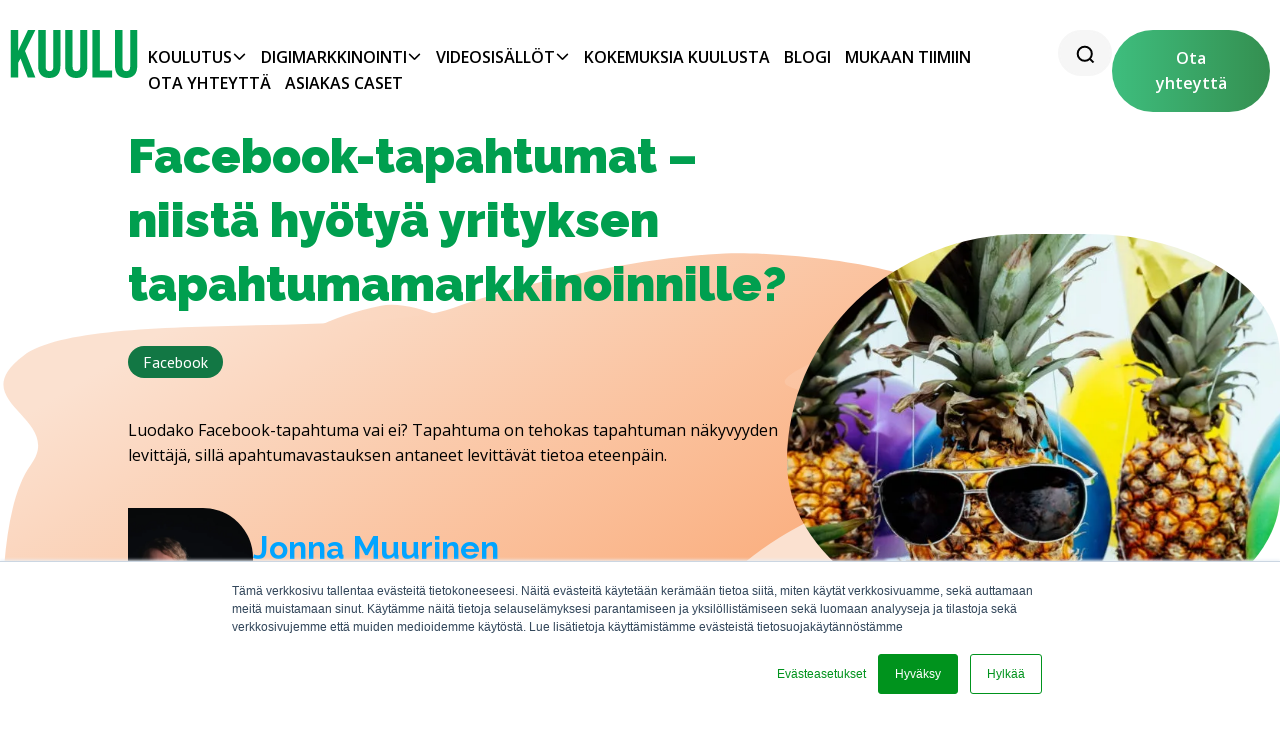

--- FILE ---
content_type: text/html; charset=UTF-8
request_url: https://blog.kuulu.fi/facebook-tapahtumat
body_size: 7823
content:
<!doctype html><html lang="en"><head><script type="application/javascript" id="hs-cookie-banner-scan" data-hs-allowed="true" src="/_hcms/cookie-banner/auto-blocking.js?portalId=450584&amp;domain=blog.kuulu.fi"></script>
    <meta charset="utf-8">
    <meta name="viewport" content="width=device-width, initial-scale=1">
    
    <title>Facebook-tapahtumat – niistä hyötyä yrityksen tapahtumamarkkinoinnille?</title>
    
    <meta name="description" content="Luodako Facebook-tapahtuma vai ei? Tapahtuma on tehokas tapahtuman näkyvyyden levittäjä, sillä apahtumavastauksen antaneet levittävät tietoa eteenpäin.">
    <meta name="author" content="SitePoint">
    
    <meta property="og:title" content="Facebook-tapahtumat – niistä hyötyä yrityksen tapahtumamarkkinoinnille?">
    <meta property="og:type" content="website">
    <meta property="og:url" content="/facebook-tapahtumat">
    <meta property="og:description" content="Luodako Facebook-tapahtuma vai ei? Tapahtuma on tehokas tapahtuman näkyvyyden levittäjä, sillä apahtumavastauksen antaneet levittävät tietoa eteenpäin.">
    
    
      <meta property="og:image" content="https://blog.kuulu.fi/hubfs/website_files/og_images/facebook-tapahtumat.jpg">
    
    
    
    <link rel="shortcut icon" href="https://blog.kuulu.fi/hubfs/Kuulu_logo_RGB-4.png">
     <link rel="preload" href="">
    <meta name="viewport" content="width=device-width, initial-scale=1">

    
    <meta property="og:description" content="Luodako Facebook-tapahtuma vai ei? Tapahtuma on tehokas tapahtuman näkyvyyden levittäjä, sillä apahtumavastauksen antaneet levittävät tietoa eteenpäin.">
    <meta property="og:title" content="Facebook-tapahtumat – niistä hyötyä yrityksen tapahtumamarkkinoinnille?">
    <meta name="twitter:description" content="Luodako Facebook-tapahtuma vai ei? Tapahtuma on tehokas tapahtuman näkyvyyden levittäjä, sillä apahtumavastauksen antaneet levittävät tietoa eteenpäin.">
    <meta name="twitter:title" content="Facebook-tapahtumat – niistä hyötyä yrityksen tapahtumamarkkinoinnille?">

    

    
    <style>
a.cta_button{-moz-box-sizing:content-box !important;-webkit-box-sizing:content-box !important;box-sizing:content-box !important;vertical-align:middle}.hs-breadcrumb-menu{list-style-type:none;margin:0px 0px 0px 0px;padding:0px 0px 0px 0px}.hs-breadcrumb-menu-item{float:left;padding:10px 0px 10px 10px}.hs-breadcrumb-menu-divider:before{content:'›';padding-left:10px}.hs-featured-image-link{border:0}.hs-featured-image{float:right;margin:0 0 20px 20px;max-width:50%}@media (max-width: 568px){.hs-featured-image{float:none;margin:0;width:100%;max-width:100%}}.hs-screen-reader-text{clip:rect(1px, 1px, 1px, 1px);height:1px;overflow:hidden;position:absolute !important;width:1px}
</style>

<link rel="stylesheet" href="https://blog.kuulu.fi/hubfs/hub_generated/template_assets/1/68326608903/1767875206098/template_styles.min.css">
    <script type="application/ld+json">
{
  "mainEntityOfPage" : {
    "@type" : "WebPage",
    "@id" : "https://blog.kuulu.fi/facebook-tapahtumat"
  },
  "author" : {
    "name" : "Jonna Muurinen",
    "url" : "https://blog.kuulu.fi/author/jonna-muurinen",
    "@type" : "Person"
  },
  "headline" : "Facebook-tapahtumat – niistä hyötyä yrityksen tapahtumamarkkinoinnille?",
  "datePublished" : "2020-12-31T22:00:00.000Z",
  "dateModified" : "2023-04-11T07:51:46.735Z",
  "publisher" : {
    "name" : "Kuulu Oy",
    "logo" : {
      "url" : "https://cdn2.hubspot.net/hubfs/450584/Kuulu_logo_RGB-4.png",
      "@type" : "ImageObject"
    },
    "@type" : "Organization"
  },
  "@context" : "https://schema.org",
  "@type" : "BlogPosting",
  "image" : [ "https://450584.fs1.hubspotusercontent-na1.net/hubfs/450584/Imported_Blog_Media/Facebook-tapahtumat-3.webp" ]
}
</script>


    
<!--  Added by GoogleAnalytics integration -->
<script>
var _hsp = window._hsp = window._hsp || [];
_hsp.push(['addPrivacyConsentListener', function(consent) { if (consent.allowed || (consent.categories && consent.categories.analytics)) {
  (function(i,s,o,g,r,a,m){i['GoogleAnalyticsObject']=r;i[r]=i[r]||function(){
  (i[r].q=i[r].q||[]).push(arguments)},i[r].l=1*new Date();a=s.createElement(o),
  m=s.getElementsByTagName(o)[0];a.async=1;a.src=g;m.parentNode.insertBefore(a,m)
})(window,document,'script','//www.google-analytics.com/analytics.js','ga');
  ga('create','UA-44695156-1','auto');
  ga('send','pageview');
}}]);
</script>

<!-- /Added by GoogleAnalytics integration -->

<!--  Added by GoogleAnalytics4 integration -->
<script>
var _hsp = window._hsp = window._hsp || [];
window.dataLayer = window.dataLayer || [];
function gtag(){dataLayer.push(arguments);}

var useGoogleConsentModeV2 = true;
var waitForUpdateMillis = 1000;


if (!window._hsGoogleConsentRunOnce) {
  window._hsGoogleConsentRunOnce = true;

  gtag('consent', 'default', {
    'ad_storage': 'denied',
    'analytics_storage': 'denied',
    'ad_user_data': 'denied',
    'ad_personalization': 'denied',
    'wait_for_update': waitForUpdateMillis
  });

  if (useGoogleConsentModeV2) {
    _hsp.push(['useGoogleConsentModeV2'])
  } else {
    _hsp.push(['addPrivacyConsentListener', function(consent){
      var hasAnalyticsConsent = consent && (consent.allowed || (consent.categories && consent.categories.analytics));
      var hasAdsConsent = consent && (consent.allowed || (consent.categories && consent.categories.advertisement));

      gtag('consent', 'update', {
        'ad_storage': hasAdsConsent ? 'granted' : 'denied',
        'analytics_storage': hasAnalyticsConsent ? 'granted' : 'denied',
        'ad_user_data': hasAdsConsent ? 'granted' : 'denied',
        'ad_personalization': hasAdsConsent ? 'granted' : 'denied'
      });
    }]);
  }
}

gtag('js', new Date());
gtag('set', 'developer_id.dZTQ1Zm', true);
gtag('config', 'G-Z9HWP2ETBS');
</script>
<script async src="https://www.googletagmanager.com/gtag/js?id=G-Z9HWP2ETBS"></script>

<!-- /Added by GoogleAnalytics4 integration -->


<!-- Google tag (gtag.js) --> <script async src="https://www.googletagmanager.com/gtag/js?id=AW-987397910"></script> <script> window.dataLayer = window.dataLayer || []; function gtag(){dataLayer.push(arguments);} gtag('js', new Date()); gtag('config', 'AW-987397910'); </script>
<meta property="og:image" content="https://blog.kuulu.fi/hubfs/Imported_Blog_Media/Facebook-tapahtumat-3.webp">
<meta property="og:image:width" content="1200">
<meta property="og:image:height" content="522">

<meta name="twitter:image" content="https://blog.kuulu.fi/hubfs/Imported_Blog_Media/Facebook-tapahtumat-3.webp">


<meta property="og:url" content="https://blog.kuulu.fi/facebook-tapahtumat">
<meta name="twitter:card" content="summary_large_image">

<link rel="canonical" href="https://blog.kuulu.fi/facebook-tapahtumat">

<meta property="og:type" content="article">
<link rel="alternate" type="application/rss+xml" href="https://blog.kuulu.fi/rss.xml">
<meta name="twitter:domain" content="blog.kuulu.fi">
<script src="//platform.linkedin.com/in.js" type="text/javascript">
    lang: en_US
</script>

<meta http-equiv="content-language" content="fi-fi">






  <meta name="generator" content="HubSpot"></head>
  <body>
    
    <div id="nav_wrapper">
  <nav>
    <div id="controller">
      <a href="https://www.kuulu.fi" class="company_logo" role="link" aria-label="Kuulu Company Homepage"></a>
      <button onclick="toggleNav();" aria-label="Toggle mobile navigation" role="button"></button>
    </div>
    <div id="hs_menu_wrapper_module_164983074723215_" class="hs-menu-wrapper active-branch flyouts hs-menu-flow-horizontal" role="navigation" data-sitemap-name="default" data-menu-id="2557865881" aria-label="Navigation Menu">
 <ul role="menu">
  <li class="hs-menu-item hs-menu-depth-1 hs-item-has-children" role="none"><a href="https://www.kuulu.fi/koulutus" aria-haspopup="true" aria-expanded="false" role="menuitem">Koulutus</a>
   <ul role="menu" class="hs-menu-children-wrapper">
    <li class="hs-menu-item hs-menu-depth-2" role="none"><a href="https://palvelut.kuulu.fi/copilotin-kiihdytyskaista" role="menuitem">Copilotin Kiihdytyskaista</a></li>
    <li class="hs-menu-item hs-menu-depth-2" role="none"><a href="https://www.kuulu.fi/tekoalyn-mestarikurssi" role="menuitem">Tekoälyn Mestarikurssi</a></li>
    <li class="hs-menu-item hs-menu-depth-2" role="none"><a href="https://www.kuulu.fi/tekoalyn-perjantaipulssi" role="menuitem">Tekoälyn Perjantaipulssi</a></li>
    <li class="hs-menu-item hs-menu-depth-2" role="none"><a href="https://www.kuulu.fi/tekoalyn-mestarikurssi-jasenille-01-26" role="menuitem">Tekoälyn Mestarikurssi - Jäsenille (01-26)</a></li>
    <li class="hs-menu-item hs-menu-depth-2" role="none"><a href="https://www.kuulu.fi/tekoalyn-mestarikurssi-8-jasenille-10-2025" role="menuitem">Tekoälyn Mestarikurssi - Jäsenille (10-2025)</a></li>
    <li class="hs-menu-item hs-menu-depth-2" role="none"><a href="https://www.kuulu.fi/tekoalyn-mestarikurssi-jasenille-08-2025" role="menuitem">Tekoälyn Mestarikurssi - Jäsenille (08-2025)</a></li>
    <li class="hs-menu-item hs-menu-depth-2" role="none"><a href="https://www.kuulu.fi/copilotin-kiihdytyskaista-jasenille-10-12-25" role="menuitem">Copilotin Kiihdytyskaista - Jäsenille (12-25)</a></li>
   </ul></li>
  <li class="hs-menu-item hs-menu-depth-1 hs-item-has-children" role="none"><a href="https://www.kuulu.fi/digimarkkinointi" aria-haspopup="true" aria-expanded="false" role="menuitem">Digimarkkinointi</a>
   <ul role="menu" class="hs-menu-children-wrapper">
    <li class="hs-menu-item hs-menu-depth-2" role="none"><a href="https://palvelut.kuulu.fi/tarinankerronta" role="menuitem">Brändäys ja tarinankerronta</a></li>
    <li class="hs-menu-item hs-menu-depth-2" role="none"><a href="https://palvelut.kuulu.fi/sisaltopankki" role="menuitem">Sisältöpankki</a></li>
    <li class="hs-menu-item hs-menu-depth-2" role="none"><a href="https://palvelut.kuulu.fi/tekoaly-kuvapankki" role="menuitem">Tekoälykuvapankki</a></li>
    <li class="hs-menu-item hs-menu-depth-2" role="none"><a href="https://palvelut.kuulu.fi/liidien-hankinta" role="menuitem">Liidien hankinta</a></li>
    <li class="hs-menu-item hs-menu-depth-2" role="none"><a href="https://palvelut.kuulu.fi/rekrymarkkinointi" role="menuitem">Rekrymarkkinointi</a></li>
    <li class="hs-menu-item hs-menu-depth-2" role="none"><a href="https://www.kuulu.fi/energia-alan-markkinointi" role="menuitem">Energia-alan markkinointi</a></li>
    <li class="hs-menu-item hs-menu-depth-2" role="none"><a href="https://www.kuulu.fi/someagentti-eli-somekanavien-auditointi" role="menuitem">Someauditointi</a></li>
    <li class="hs-menu-item hs-menu-depth-2" role="none"><a href="https://palvelut.kuulu.fi/hakukoneoptimointi-ja-seo-analyysi" role="menuitem">SEO Analyysi</a></li>
    <li class="hs-menu-item hs-menu-depth-2" role="none"><a href="https://www.kuulu.fi/google-ads-mainonta" role="menuitem">Google Ads</a></li>
    <li class="hs-menu-item hs-menu-depth-2" role="none"><a href="https://palvelut.kuulu.fi/kuulunautti" role="menuitem">Kuulunautti</a></li>
   </ul></li>
  <li class="hs-menu-item hs-menu-depth-1 hs-item-has-children" role="none"><a href="https://www.kuulu.fi/videotuotanto" aria-haspopup="true" aria-expanded="false" role="menuitem">Videosisällöt</a>
   <ul role="menu" class="hs-menu-children-wrapper">
    <li class="hs-menu-item hs-menu-depth-2" role="none"><a href="https://palvelut.kuulu.fi/fi-fi/yritysvideot" role="menuitem">Yritysvideot</a></li>
    <li class="hs-menu-item hs-menu-depth-2" role="none"><a href="https://palvelut.kuulu.fi/animaatiot" role="menuitem">Animaatiot</a></li>
    <li class="hs-menu-item hs-menu-depth-2" role="none"><a href="https://www.kuulu.fi/brandivideo" role="menuitem">Brändivideot</a></li>
    <li class="hs-menu-item hs-menu-depth-2" role="none"><a href="https://palvelut.kuulu.fi/mainosvideot" role="menuitem">Mainosvideot</a></li>
    <li class="hs-menu-item hs-menu-depth-2" role="none"><a href="https://www.kuulu.fi/tv-mainos-tuotanto" role="menuitem">TV-mainosvideot</a></li>
    <li class="hs-menu-item hs-menu-depth-2" role="none"><a href="https://palvelut.kuulu.fi/yhdistys-ja-hankevideot" role="menuitem">Yhdistys- ja hankevideot</a></li>
    <li class="hs-menu-item hs-menu-depth-2" role="none"><a href="https://palvelut.kuulu.fi/gif-animaatiot-markkinointiin" role="menuitem">Gif-animaatiot</a></li>
    <li class="hs-menu-item hs-menu-depth-2" role="none"><a href="https://palvelut.kuulu.fi/matkailuvideot" role="menuitem">Matkailuvideot</a></li>
   </ul></li>
  <li class="hs-menu-item hs-menu-depth-1" role="none"><a href="https://www.kuulu.fi/asiakasreferenssit" role="menuitem">Kokemuksia Kuulusta</a></li>
  <li class="hs-menu-item hs-menu-depth-1" role="none"><a href="https://blog.kuulu.fi" role="menuitem">Blogi</a></li>
  <li class="hs-menu-item hs-menu-depth-1" role="none"><a href="https://mukaantiimiin.kuulu.fi/" role="menuitem">Mukaan tiimiin</a></li>
  <li class="hs-menu-item hs-menu-depth-1" role="none"><a href="https://www.kuulu.fi/yhteystiedot" role="menuitem">Ota yhteyttä</a></li>
  <li class="hs-menu-item hs-menu-depth-1" role="none"><a href="https://www.kuulu.fi/case-studies" role="menuitem">Asiakas caset</a></li>
 </ul>
</div>
    <div id="search_bar">
      <form action="/haku">
        <input type="search" id="search" name="term" value="" class="hs-search-field__input" autocomplete="off" placeholder="Haku...">
      </form>
    </div>
    
    
    
    <a href="https://www.kuulu.fi/yhteystiedot" class="cta_button primary">
      Ota yhteyttä
    </a>
    
  </nav>
</div>
  <div class="mobile_open_close">
    <a href="https://www.kuulu.fi" class="company_logo" role="link" aria-label="Kuulu Company Homepage"></a>
    
    
    
    <a href="https://www.kuulu.fi/yhteystiedot" class="cta_button primary">
      Ota yhteyttä
    </a>
    
    <button class="hamburger" onclick="toggleNav();" role="button" aria-label="Open Close Mobile Navigation"></button>
  </div>
<script>
  let scrollpos = window.scrollY;
  const navigation = document.getElementById("nav_wrapper");
  const navigation_height = navigation.offsetHeight;

  const add_class_on_scroll = () => navigation.classList.add("scrolled_down");
  const remove_class_on_scroll = () => navigation.classList.remove("scrolled_down");

  var toggleNav = () => navigation.classList.toggle("open");

  window.addEventListener("scroll", function () {
    scrollpos = window.scrollY;
    if (scrollpos >= navigation_height) {
      add_class_on_scroll();
    } else {
      remove_class_on_scroll();
    }
  });
</script>
    
    
<header class="main_banner">
  <div class="blog_header">
    <div class="content_area">
      <h1 class="smaller"><span id="hs_cos_wrapper_name" class="hs_cos_wrapper hs_cos_wrapper_meta_field hs_cos_wrapper_type_text" style="" data-hs-cos-general-type="meta_field" data-hs-cos-type="text">Facebook-tapahtumat – niistä hyötyä yrityksen tapahtumamarkkinoinnille?</span></h1>
      <div class="information">
        
          
            
          
        
        <div class="tag_box">
                  
          <a class="tag" href="https://blog.kuulu.fi/topic/facebook">Facebook</a>
          
        </div>
        
        <p>Luodako Facebook-tapahtuma vai ei? Tapahtuma on tehokas tapahtuman näkyvyyden levittäjä, sillä apahtumavastauksen antaneet levittävät tietoa eteenpäin.</p>
      </div>
      <div class="author">
        
        <div class="bio_picture" style="background-image:url(https://blog.kuulu.fi/hubfs/website_files/ihmiset/Jonna%20Muurinen.webp)"></div>
        
        <div class="bio_information">
          <h2><a href="https://blog.kuulu.fi/author/jonna-muurinen">Jonna Muurinen</a></h2>
          <p>Kuulun perustaja, toimitusjohtaja ja pääkouluttaja.</p>
          <div class="social_links">
            
            
            <a href="https://www.linkedin.com/in/jonnamuurinen/" class="icon linkedin"></a>
            
            
            
          </div>
        </div>
      </div>
      <div class="button_bar">
        <a href="https://www.kuulu.fi/uutiskirje" class="cta_button primary">Tilaa uutiskirje</a>
        <a href="https://www.kuulu.fi/" class="cta_button secondary">Tutustu Kuulun palveluihin</a>
      </div>
    </div>
    
    <div class="bubble_image" style="background-image:url(https://blog.kuulu.fi/hubfs/Imported_Blog_Media/Facebook-tapahtumat-3.webp);">
    
    </div>
  </div>
</header>

    <main>
  <section class="blog_post">
    <article>
      <div class="main_text">
        <span id="hs_cos_wrapper_post_body" class="hs_cos_wrapper hs_cos_wrapper_meta_field hs_cos_wrapper_type_rich_text" style="" data-hs-cos-general-type="meta_field" data-hs-cos-type="rich_text"><div class="one-column-content">
<p>Facebook-tapahtumat elävät juuri nyt toista kukoistuskauttaan. Nykyään siis yrityssivujen luomat tapahtumat leviävät verrattain hyvin, koska joka ikinen, joka klikkaa osallistuvansa tapahtumaan tai olevansa siitä kiinnostunut, levittää tapahtuman automaattisesti koko omalle verkostolleen. Tapahtuma saattaa siis olla erittäin tehokas tapahtuman näkyvyyden levittäjä.</p>
<h2><strong> Mitä päivittäisin tapahtumasivulle? </strong></h2>
<p>Tapahtumasivulle kannattaa tietenkin laittaa kaikki mahdollinen tapahtumaan liittyvä tieto ja mielellään jo ennen tapahtumaan sinne voidaan päivittää ajankohtaiset asiat ja tulevat asiat. Mikäs sen hauskempaa, jos sinne vielä kootaan kuvia tapahtuman aikana tai jälkikäteen. Alla kuva kuinka esimerkiksi joulukonserttitapahtumassa kysyttiin ennakkoon mitä lauluja valitaan yhteislauluksi. Itse tapahtumassa laulettiin sitten yleisön valinta, mukava tapa keskustella osallistujien kanssa jo ennakkoon. Tehokkaimmin toimivat tapahtumat ovat hyvinkin aktiivisia tämän suhteen, vaikka suurinta osaa tapahtumista ei ihan tällä tasolla päivitetäkään.</p>
<figure id="attachment_20807" class="wp-caption alignnone" style="width: 600px;"><img alt="Facebook tapahtumasivu kysely" class="size-medium wp-image-20807" height="521" sizes="(max-width: 600px) 100vw, 600px" src="https://blog.kuulu.fi/hs-fs/hubfs/Imported_Blog_Media/Facebook-tapahtumasivu-kysely-600x521-3.webp?width=600&amp;height=521&amp;name=Facebook-tapahtumasivu-kysely-600x521-3.webp" width="600" srcset="https://blog.kuulu.fi/hs-fs/hubfs/Imported_Blog_Media/Facebook-tapahtumasivu-kysely-600x521-3.webp?width=300&amp;height=261&amp;name=Facebook-tapahtumasivu-kysely-600x521-3.webp 300w, https://blog.kuulu.fi/hs-fs/hubfs/Imported_Blog_Media/Facebook-tapahtumasivu-kysely-600x521-3.webp?width=600&amp;height=521&amp;name=Facebook-tapahtumasivu-kysely-600x521-3.webp 600w, https://blog.kuulu.fi/hs-fs/hubfs/Imported_Blog_Media/Facebook-tapahtumasivu-kysely-600x521-3.webp?width=900&amp;height=782&amp;name=Facebook-tapahtumasivu-kysely-600x521-3.webp 900w, https://blog.kuulu.fi/hs-fs/hubfs/Imported_Blog_Media/Facebook-tapahtumasivu-kysely-600x521-3.webp?width=1200&amp;height=1042&amp;name=Facebook-tapahtumasivu-kysely-600x521-3.webp 1200w, https://blog.kuulu.fi/hs-fs/hubfs/Imported_Blog_Media/Facebook-tapahtumasivu-kysely-600x521-3.webp?width=1500&amp;height=1303&amp;name=Facebook-tapahtumasivu-kysely-600x521-3.webp 1500w, https://blog.kuulu.fi/hs-fs/hubfs/Imported_Blog_Media/Facebook-tapahtumasivu-kysely-600x521-3.webp?width=1800&amp;height=1563&amp;name=Facebook-tapahtumasivu-kysely-600x521-3.webp 1800w">
<figcaption class="wp-caption-text">Voit tehdä tapahtumasivullesi esimerkiksi kyselyitä, joihin voivat vastata kaikki tapahtumaan myönteisesti vastanneet henkilöt.</figcaption>
</figure>
<h2><strong> Tapahtuman maksettu mainonta Facebookissa </strong></h2>
<p>Tapahtumaa voi mainostaa kahdella eri tavalla Facebookissa. Voit tehdä tapahtumasta normaalin julkaisun, johon liität Facebook-tapahtuman linkin ja muutaman saatesanan. Sen jälkeen voit mainostaa kyseistä julkaisua. Toinen vaihtoehto on valita mainostyökalusta ”Lisää osallistujia tapahtumaasi”. Tämä mainostyyppi on usein kalliimpi kuin julkaisun mainostaminen, mutta toisaalta koska siinä pyydetään ihmisiä klikkaamaan ”osallistun tapahtumaan” tai ”olen kiinnostunut tapahtumasta”, niin näiden mainosten avulla tapahtuma leviää nopeasti uusille kohderyhmille. Kumpi on tehokkaampi tapa mainostaa, on täysin tapahtumakohtaista ja suosittelenkin kokeilemaan kumpaakin mainostyyppiä.</p>
<figure id="attachment_20808" class="wp-caption alignnone" style="width: 600px;"><img alt="Facebook tapahtuman mainostaminen Facebookissa" class="size-medium wp-image-20808" height="341" sizes="(max-width: 600px) 100vw, 600px" src="https://blog.kuulu.fi/hs-fs/hubfs/Imported_Blog_Media/Facebook-tapahtuman-mainostaminen-Facebookissa-600x341-3.webp?width=600&amp;height=341&amp;name=Facebook-tapahtuman-mainostaminen-Facebookissa-600x341-3.webp" width="600" srcset="https://blog.kuulu.fi/hs-fs/hubfs/Imported_Blog_Media/Facebook-tapahtuman-mainostaminen-Facebookissa-600x341-3.webp?width=300&amp;height=171&amp;name=Facebook-tapahtuman-mainostaminen-Facebookissa-600x341-3.webp 300w, https://blog.kuulu.fi/hs-fs/hubfs/Imported_Blog_Media/Facebook-tapahtuman-mainostaminen-Facebookissa-600x341-3.webp?width=600&amp;height=341&amp;name=Facebook-tapahtuman-mainostaminen-Facebookissa-600x341-3.webp 600w, https://blog.kuulu.fi/hs-fs/hubfs/Imported_Blog_Media/Facebook-tapahtuman-mainostaminen-Facebookissa-600x341-3.webp?width=900&amp;height=512&amp;name=Facebook-tapahtuman-mainostaminen-Facebookissa-600x341-3.webp 900w, https://blog.kuulu.fi/hs-fs/hubfs/Imported_Blog_Media/Facebook-tapahtuman-mainostaminen-Facebookissa-600x341-3.webp?width=1200&amp;height=682&amp;name=Facebook-tapahtuman-mainostaminen-Facebookissa-600x341-3.webp 1200w, https://blog.kuulu.fi/hs-fs/hubfs/Imported_Blog_Media/Facebook-tapahtuman-mainostaminen-Facebookissa-600x341-3.webp?width=1500&amp;height=853&amp;name=Facebook-tapahtuman-mainostaminen-Facebookissa-600x341-3.webp 1500w, https://blog.kuulu.fi/hs-fs/hubfs/Imported_Blog_Media/Facebook-tapahtuman-mainostaminen-Facebookissa-600x341-3.webp?width=1800&amp;height=1023&amp;name=Facebook-tapahtuman-mainostaminen-Facebookissa-600x341-3.webp 1800w">
<figcaption class="wp-caption-text">Aloita mainostaminen Facebookin mainostyökalussa valitsemalla tavoitteeksi sitoutuminen</figcaption>
</figure>
<figure id="attachment_20809" class="wp-caption alignnone" style="width: 600px;"><img alt="Facebook tapahtuman mainostaminen Facebookin mainostyökalussa" class="wp-image-20809 size-medium" height="373" sizes="(max-width: 600px) 100vw, 600px" src="https://blog.kuulu.fi/hs-fs/hubfs/Imported_Blog_Media/Facebook-tapahtuman-mainostaminen-Facebookin-mainostyokalussa-600x373-3.webp?width=600&amp;height=373&amp;name=Facebook-tapahtuman-mainostaminen-Facebookin-mainostyokalussa-600x373-3.webp" width="600" srcset="https://blog.kuulu.fi/hs-fs/hubfs/Imported_Blog_Media/Facebook-tapahtuman-mainostaminen-Facebookin-mainostyokalussa-600x373-3.webp?width=300&amp;height=187&amp;name=Facebook-tapahtuman-mainostaminen-Facebookin-mainostyokalussa-600x373-3.webp 300w, https://blog.kuulu.fi/hs-fs/hubfs/Imported_Blog_Media/Facebook-tapahtuman-mainostaminen-Facebookin-mainostyokalussa-600x373-3.webp?width=600&amp;height=373&amp;name=Facebook-tapahtuman-mainostaminen-Facebookin-mainostyokalussa-600x373-3.webp 600w, https://blog.kuulu.fi/hs-fs/hubfs/Imported_Blog_Media/Facebook-tapahtuman-mainostaminen-Facebookin-mainostyokalussa-600x373-3.webp?width=900&amp;height=560&amp;name=Facebook-tapahtuman-mainostaminen-Facebookin-mainostyokalussa-600x373-3.webp 900w, https://blog.kuulu.fi/hs-fs/hubfs/Imported_Blog_Media/Facebook-tapahtuman-mainostaminen-Facebookin-mainostyokalussa-600x373-3.webp?width=1200&amp;height=746&amp;name=Facebook-tapahtuman-mainostaminen-Facebookin-mainostyokalussa-600x373-3.webp 1200w, https://blog.kuulu.fi/hs-fs/hubfs/Imported_Blog_Media/Facebook-tapahtuman-mainostaminen-Facebookin-mainostyokalussa-600x373-3.webp?width=1500&amp;height=933&amp;name=Facebook-tapahtuman-mainostaminen-Facebookin-mainostyokalussa-600x373-3.webp 1500w, https://blog.kuulu.fi/hs-fs/hubfs/Imported_Blog_Media/Facebook-tapahtuman-mainostaminen-Facebookin-mainostyokalussa-600x373-3.webp?width=1800&amp;height=1119&amp;name=Facebook-tapahtuman-mainostaminen-Facebookin-mainostyokalussa-600x373-3.webp 1800w">
<figcaption class="wp-caption-text">Sen jälkeen valitse Tapahtumavastaukset.</figcaption>
</figure>
<p style="padding-left: 200px;">Facebookissa voit myös valita mainoskohdennuksen siten, että voit mainostaa joko pelkästään tapahtumaasi vastanneille ihmisille tai voit sulkea pois nimenomaan ne ihmiset, jotka ovat jo vastanneet tapahtumaasi osallistumisesta. Kuva alla:</p>
<figure id="attachment_20810" class="wp-caption alignnone" style="width: 600px;"><img alt="Facebook tapahtuman mainostaminen tapahtumaan vastanneille ihmisille" class="size-medium wp-image-20810" height="302" sizes="(max-width: 600px) 100vw, 600px" src="https://blog.kuulu.fi/hs-fs/hubfs/Imported_Blog_Media/Facebook-tapahtuman-mainostaminen-tapahtumaan-vastanneille-ihmisille-600x302-3.webp?width=600&amp;height=302&amp;name=Facebook-tapahtuman-mainostaminen-tapahtumaan-vastanneille-ihmisille-600x302-3.webp" width="600" srcset="https://blog.kuulu.fi/hs-fs/hubfs/Imported_Blog_Media/Facebook-tapahtuman-mainostaminen-tapahtumaan-vastanneille-ihmisille-600x302-3.webp?width=300&amp;height=151&amp;name=Facebook-tapahtuman-mainostaminen-tapahtumaan-vastanneille-ihmisille-600x302-3.webp 300w, https://blog.kuulu.fi/hs-fs/hubfs/Imported_Blog_Media/Facebook-tapahtuman-mainostaminen-tapahtumaan-vastanneille-ihmisille-600x302-3.webp?width=600&amp;height=302&amp;name=Facebook-tapahtuman-mainostaminen-tapahtumaan-vastanneille-ihmisille-600x302-3.webp 600w, https://blog.kuulu.fi/hs-fs/hubfs/Imported_Blog_Media/Facebook-tapahtuman-mainostaminen-tapahtumaan-vastanneille-ihmisille-600x302-3.webp?width=900&amp;height=453&amp;name=Facebook-tapahtuman-mainostaminen-tapahtumaan-vastanneille-ihmisille-600x302-3.webp 900w, https://blog.kuulu.fi/hs-fs/hubfs/Imported_Blog_Media/Facebook-tapahtuman-mainostaminen-tapahtumaan-vastanneille-ihmisille-600x302-3.webp?width=1200&amp;height=604&amp;name=Facebook-tapahtuman-mainostaminen-tapahtumaan-vastanneille-ihmisille-600x302-3.webp 1200w, https://blog.kuulu.fi/hs-fs/hubfs/Imported_Blog_Media/Facebook-tapahtuman-mainostaminen-tapahtumaan-vastanneille-ihmisille-600x302-3.webp?width=1500&amp;height=755&amp;name=Facebook-tapahtuman-mainostaminen-tapahtumaan-vastanneille-ihmisille-600x302-3.webp 1500w, https://blog.kuulu.fi/hs-fs/hubfs/Imported_Blog_Media/Facebook-tapahtuman-mainostaminen-tapahtumaan-vastanneille-ihmisille-600x302-3.webp?width=1800&amp;height=906&amp;name=Facebook-tapahtuman-mainostaminen-tapahtumaan-vastanneille-ihmisille-600x302-3.webp 1800w">
<figcaption class="wp-caption-text">Jos sinulla on jo tapahtuma olemassa, voit mainostaa sisältöjä joko kaikille, jotka ovat jo vastanneet tapahtumaan jotakin tai voit mainostaa tapahtumaan kaikille muille paitsi jo tapahtumaan vastanneille.</figcaption>
</figure>
<h2>Tapahtumatyökalu muuttuu säännöllisesti</h2>
<p>Tapahtumatyökalu Facebookissa muuttuu kuitenkin usein. Sen takia tapahtumien suhteen kannattaa koko ajan olla skarppina.</p>
<h3>Jos olet kiinnostunut näistä ja muistakin Facebookin ominaisuuksista, joilla saat tehot irti Facebook-markkinoinnista, tutustu Facebook-koulutuksiimme ja pyydä tarjous!</h3>
<p><!--HubSpot Call-to-Action Code --><span class="hs-cta-wrapper" id="hs-cta-wrapper-ed0d6c25-b75f-40c3-b9a6-4f455ec8faee"><span class="hs-cta-node hs-cta-ed0d6c25-b75f-40c3-b9a6-4f455ec8faee" id="hs-cta-ed0d6c25-b75f-40c3-b9a6-4f455ec8faee"><!--[if lte IE 8]><div id="hs-cta-ie-element"></div><![endif]--><a href="https://hubspot-cta-redirect-eu1-prod.s3.amazonaws.com/cta/redirect/450584/ed0d6c25-b75f-40c3-b9a6-4f455ec8faee" target="_blank" rel="noopener"><img class="hs-cta-img" id="hs-cta-img-ed0d6c25-b75f-40c3-b9a6-4f455ec8faee" style="border-width:0px;" src="https://hubspot-no-cache-eu1-prod.s3.amazonaws.com/cta/default/450584/ed0d6c25-b75f-40c3-b9a6-4f455ec8faee.png" alt="Facebook-koulutukset"></a></span><script charset="utf-8" src="/hs/cta/cta/current.js"></script><script type="text/javascript"> hbspt.cta._relativeUrls=true;hbspt.cta.load(450584, 'ed0d6c25-b75f-40c3-b9a6-4f455ec8faee', {"useNewLoader":"true","region":"eu1"}); </script></span><!-- end HubSpot Call-to-Action Code --><br><!-- end HubSpot Call-to-Action Code --></p>
</div>
<!--more-->
<div class="one-column-content">
<p><br><!-- end HubSpot Call-to-Action Code --></p>
</div>
<div class="one-column-content">
<p><br><!-- end HubSpot Call-to-Action Code --></p>
</div></span>
        </div>
    </article>
  </section>
</main>
    <footer>
      <div class="main_content">
  <section class="site_map">
    <a href="https://www.kuulu.fi" class="company_logo" role="link" aria-label="Kuulu Company Homepage"></a>
    <p>Kuulu on digimarkkinointitoimisto, joka tekee asiakkaistaan kuuluisia.</p>
    <div class="tag_box">
    
        
        <a class="tag" href="https://www.kuulu.fi/koulutus">
            Koulutukset
        </a>
      
        
        <a class="tag" href="https://www.kuulu.fi/digimarkkinointi">
            Digimarkkinointi
        </a>
      
        
        <a class="tag" href="https://www.kuulu.fi/videotuotanto_vanha">
            Videotuotanto
        </a>
      
        
        <a class="tag" href="https://www.kuulu.fi/asiakasreferenssit">
            Referenssit
        </a>
      
        
        <a class="tag" href="https://www.kuulu.fi/tietosuojaseloste">
            Tietosuojaseloste
        </a>
      
        
        <a class="tag" href="https://blog.kuulu.fi">
            Kuulun blogi
        </a>
      
        
        <a class="tag" href="">
            Koulutukset
        </a>
      
    </div>
  </section>
  <section class="office_locations">

    
      
    <a href="https://goo.gl/maps/HTa6BJ9XvxMYNjieA" target="_blank" rel="">
    
      <div>
        <h3>Oulu</h3>
        <p>
            Vanhantullinkatu 4 <br>
            90100 Oulu
        </p>
      </div>
    
      </a>
    

    
      
    <a href="https://goo.gl/maps/Vm6ZJLYKfNYwfrka8" target="_blank" rel="">
    
      <div>
        <h3>Helsinki</h3>
        <p>
            Konepajankuja 7 D <br>
            00510 Helsinki
        </p>
      </div>
    
      </a>
    

  </section>
</div>
<section class="social_links">
    
    
    <a href="https://www.linkedin.com/company/kuulu/" target="_blank" rel="nofollow noopener">
	    <img src="https://blog.kuulu.fi/hubfs/website_files/icons/green_mask_linkedin.svg" alt="green_mask_linkedin">
    </a>
    
    
    <a href="https://www.instagram.com/kuulu.fi/" target="_blank" rel="nofollow noopener">
	    <img src="https://blog.kuulu.fi/hubfs/website_files/icons/green_mask_instagram.svg" alt="green_mask_instagram">
    </a>
    
    
    <a href="https://www.facebook.com/Kuulu/" target="_blank" rel="noopener">
	    <img src="https://blog.kuulu.fi/hubfs/website_files/icons/green_mask_facebook.svg" alt="green_mask_facebook">
    </a>
    
    
    <a href="https://twitter.com/kuulufi" target="_blank" rel="nofollow noopener">
	    <img src="https://blog.kuulu.fi/hubfs/website_files/icons/green_mask_twitter.svg" alt="green_mask_twitter">
    </a>
    
    
    <a href="https://fi.pinterest.com/KuuluFi/" target="_blank" rel="nofollow noopener">
	    <img src="https://blog.kuulu.fi/hubfs/website_files/icons/green_mask_pinterest.svg" alt="green_mask_pinterest">
    </a>
    
    
    <a href="https://www.youtube.com/c/KuuluFi" target="_blank" rel="nofollow noopener">
	    <img src="https://blog.kuulu.fi/hubfs/website_files/icons/green_mask_youtube.svg" alt="green_mask_youtube">
    </a>
    
    
    <a href="https://www.tiktok.com/@kuulufi" target="_blank" rel="nofollow noopener">
	    <img src="https://blog.kuulu.fi/hubfs/website_files/icons/green_mask_tiktok.svg" alt="green_mask_tiktok">
    </a>
    
</section>
      
<!-- HubSpot performance collection script -->
<script defer src="/hs/hsstatic/content-cwv-embed/static-1.1293/embed.js"></script>
<script>
var hsVars = hsVars || {}; hsVars['language'] = 'fi-fi';
</script>

<script src="/hs/hsstatic/cos-i18n/static-1.53/bundles/project.js"></script>
<script src="/hs/hsstatic/keyboard-accessible-menu-flyouts/static-1.17/bundles/project.js"></script>

<!-- Start of HubSpot Analytics Code -->
<script type="text/javascript">
var _hsq = _hsq || [];
_hsq.push(["setContentType", "blog-post"]);
_hsq.push(["setCanonicalUrl", "https:\/\/blog.kuulu.fi\/facebook-tapahtumat"]);
_hsq.push(["setPageId", "81078812941"]);
_hsq.push(["setContentMetadata", {
    "contentPageId": 81078812941,
    "legacyPageId": "81078812941",
    "contentFolderId": null,
    "contentGroupId": 1934590522,
    "abTestId": null,
    "languageVariantId": 81078812941,
    "languageCode": "fi-fi",
    
    
}]);
</script>

<script type="text/javascript" id="hs-script-loader" async defer src="/hs/scriptloader/450584.js"></script>
<!-- End of HubSpot Analytics Code -->


<script type="text/javascript">
var hsVars = {
    render_id: "b2af1466-b9d5-4edc-b9ef-53e90c272e5d",
    ticks: 1767885605770,
    page_id: 81078812941,
    
    content_group_id: 1934590522,
    portal_id: 450584,
    app_hs_base_url: "https://app-eu1.hubspot.com",
    cp_hs_base_url: "https://cp-eu1.hubspot.com",
    language: "fi-fi",
    analytics_page_type: "blog-post",
    scp_content_type: "",
    
    analytics_page_id: "81078812941",
    category_id: 3,
    folder_id: 0,
    is_hubspot_user: false
}
</script>


<script defer src="/hs/hsstatic/HubspotToolsMenu/static-1.432/js/index.js"></script>

<script> (function(){ window.ldfdr = window.ldfdr || {}; (function(d, s, ss, fs){ fs = d.getElementsByTagName(s)[0]; function ce(src){ var cs = d.createElement(s); cs.src = src; setTimeout(function(){fs.parentNode.insertBefore(cs,fs)}, 1); } ce(ss); })(document, 'script', 'https://lftracker.leadfeeder.com/lftracker_v1_4lZPGEj0Q4gLpBkY.js'); })(); </script>

<!-- Facebook Pixel Code -->
<script>
!function(f,b,e,v,n,t,s){if(f.fbq)return;n=f.fbq=function(){n.callMethod?
n.callMethod.apply(n,arguments):n.queue.push(arguments)};if(!f._fbq)f._fbq=n;
n.push=n;n.loaded=!0;n.version='2.0';n.queue=[];t=b.createElement(e);t.async=!0;
t.src=v;s=b.getElementsByTagName(e)[0];s.parentNode.insertBefore(t,s)}(window,
document,'script','//connect.facebook.net/en_US/fbevents.js');
fbq('init', '219070521629092');
fbq('track', "PageView");</script>
<noscript><img height="1" width="1" style="display:none" src="https://www.facebook.com/tr?id=219070521629092&amp;ev=PageView&amp;noscript=1"></noscript>

<div id="fb-root"></div>
  <script>(function(d, s, id) {
  var js, fjs = d.getElementsByTagName(s)[0];
  if (d.getElementById(id)) return;
  js = d.createElement(s); js.id = id;
  js.src = "//connect.facebook.net/fi_FI/sdk.js#xfbml=1&version=v3.0";
  fjs.parentNode.insertBefore(js, fjs);
 }(document, 'script', 'facebook-jssdk'));</script> <script>!function(d,s,id){var js,fjs=d.getElementsByTagName(s)[0];if(!d.getElementById(id)){js=d.createElement(s);js.id=id;js.src="https://platform.twitter.com/widgets.js";fjs.parentNode.insertBefore(js,fjs);}}(document,"script","twitter-wjs");</script>
 


    </footer>
  
</body></html>

--- FILE ---
content_type: text/css
request_url: https://blog.kuulu.fi/hubfs/hub_generated/template_assets/1/68326608903/1767875206098/template_styles.min.css
body_size: 11167
content:
@charset "UTF-8";
/*! normalize.css v8.0.1 | MIT License | github.com/necolas/normalize.css */
/* Document
   ========================================================================== */
/**
 * 1. Correct the line height in all browsers.
 * 2. Prevent adjustments of font size after orientation changes in iOS.
 */
@import url("https://fonts.googleapis.com/css2?family=Inter:wght@100;200;300;400;500;600;700;800;900&family=Open+Sans:ital,wght@0,300;0,400;0,500;0,600;0,700;0,800;1,300;1,400;1,500;1,600;1,700;1,800&family=PT+Sans:ital,wght@0,400;0,700;1,400;1,700&family=Raleway:ital,wght@0,100;0,200;0,300;0,400;0,500;0,600;0,700;0,800;0,900;1,100;1,200;1,300;1,400;1,500;1,600;1,700;1,800;1,900&display=swap");
html {
  line-height: 1.15;
  /* 1 */
  -webkit-text-size-adjust: 100%;
  /* 2 */ }

/* Sections
   ========================================================================== */
/**
 * Remove the margin in all browsers.
 */
body {
  margin: 0; }

/**
 * Render the `main` element consistently in IE.
 */
main {
  display: block; }

/**
 * Correct the font size and margin on `h1` elements within `section` and
 * `article` contexts in Chrome, Firefox, and Safari.
 */
h1 {
  font-size: 2em;
  margin: 0.67em 0; }

/* Grouping content
   ========================================================================== */
/**
 * 1. Add the correct box sizing in Firefox.
 * 2. Show the overflow in Edge and IE.
 */
hr {
  box-sizing: content-box;
  /* 1 */
  height: 0;
  /* 1 */
  overflow: visible;
  /* 2 */ }

/**
 * 1. Correct the inheritance and scaling of font size in all browsers.
 * 2. Correct the odd `em` font sizing in all browsers.
 */
pre {
  font-family: monospace, monospace;
  /* 1 */
  font-size: 1em;
  /* 2 */ }

/* Text-level semantics
   ========================================================================== */
/**
 * Remove the gray background on active links in IE 10.
 */
a {
  background-color: transparent; }

/**
 * 1. Remove the bottom border in Chrome 57-
 * 2. Add the correct text decoration in Chrome, Edge, IE, Opera, and Safari.
 */
abbr[title] {
  border-bottom: none;
  /* 1 */
  text-decoration: underline;
  /* 2 */
  text-decoration: underline dotted;
  /* 2 */ }

/**
 * Add the correct font weight in Chrome, Edge, and Safari.
 */
b,
strong {
  font-weight: bolder; }

/**
 * 1. Correct the inheritance and scaling of font size in all browsers.
 * 2. Correct the odd `em` font sizing in all browsers.
 */
code,
kbd,
samp {
  font-family: monospace, monospace;
  /* 1 */
  font-size: 1em;
  /* 2 */ }

/**
 * Add the correct font size in all browsers.
 */
small {
  font-size: 80%; }

/**
 * Prevent `sub` and `sup` elements from affecting the line height in
 * all browsers.
 */
sub,
sup {
  font-size: 75%;
  line-height: 0;
  position: relative;
  vertical-align: baseline; }

sub {
  bottom: -0.25em; }

sup {
  top: -0.5em; }

/* Embedded content
   ========================================================================== */
/**
 * Remove the border on images inside links in IE 10.
 */
img {
  border-style: none; }

/* Forms
   ========================================================================== */
/**
 * 1. Change the font styles in all browsers.
 * 2. Remove the margin in Firefox and Safari.
 */
button,
input,
optgroup,
select,
textarea {
  font-family: inherit;
  /* 1 */
  font-size: 100%;
  /* 1 */
  line-height: 1.15;
  /* 1 */
  margin: 0;
  /* 2 */ }

/**
 * Show the overflow in IE.
 * 1. Show the overflow in Edge.
 */
button,
input {
  /* 1 */
  overflow: visible; }

/**
 * Remove the inheritance of text transform in Edge, Firefox, and IE.
 * 1. Remove the inheritance of text transform in Firefox.
 */
button,
select {
  /* 1 */
  text-transform: none; }

/**
 * Correct the inability to style clickable types in iOS and Safari.
 */
button,
[type="button"],
[type="reset"],
[type="submit"] {
  -webkit-appearance: button; }

/**
 * Remove the inner border and padding in Firefox.
 */
button::-moz-focus-inner,
[type="button"]::-moz-focus-inner,
[type="reset"]::-moz-focus-inner,
[type="submit"]::-moz-focus-inner {
  border-style: none;
  padding: 0; }

/**
 * Restore the focus styles unset by the previous rule.
 */
button:-moz-focusring,
[type="button"]:-moz-focusring,
[type="reset"]:-moz-focusring,
[type="submit"]:-moz-focusring {
  outline: 1px dotted ButtonText; }

/**
 * Correct the padding in Firefox.
 */
fieldset {
  padding: 0.35em 0.75em 0.625em; }

/**
 * 1. Correct the text wrapping in Edge and IE.
 * 2. Correct the color inheritance from `fieldset` elements in IE.
 * 3. Remove the padding so developers are not caught out when they zero out
 *    `fieldset` elements in all browsers.
 */
legend {
  box-sizing: border-box;
  /* 1 */
  color: inherit;
  /* 2 */
  display: table;
  /* 1 */
  max-width: 100%;
  /* 1 */
  padding: 0;
  /* 3 */
  white-space: normal;
  /* 1 */ }

/**
 * Add the correct vertical alignment in Chrome, Firefox, and Opera.
 */
progress {
  vertical-align: baseline; }

/**
 * Remove the default vertical scrollbar in IE 10+.
 */
textarea {
  overflow: auto; }

/**
 * 1. Add the correct box sizing in IE 10.
 * 2. Remove the padding in IE 10.
 */
[type="checkbox"],
[type="radio"] {
  box-sizing: border-box;
  /* 1 */
  padding: 0;
  /* 2 */ }

/**
 * Correct the cursor style of increment and decrement buttons in Chrome.
 */
[type="number"]::-webkit-inner-spin-button,
[type="number"]::-webkit-outer-spin-button {
  height: auto; }

/**
 * 1. Correct the odd appearance in Chrome and Safari.
 * 2. Correct the outline style in Safari.
 */
[type="search"] {
  -webkit-appearance: textfield;
  /* 1 */
  outline-offset: -2px;
  /* 2 */ }

/**
 * Remove the inner padding in Chrome and Safari on macOS.
 */
[type="search"]::-webkit-search-decoration {
  -webkit-appearance: none; }

/**
 * 1. Correct the inability to style clickable types in iOS and Safari.
 * 2. Change font properties to `inherit` in Safari.
 */
::-webkit-file-upload-button {
  -webkit-appearance: button;
  /* 1 */
  font: inherit;
  /* 2 */ }

/* Interactive
   ========================================================================== */
/*
 * Add the correct display in Edge, IE 10+, and Firefox.
 */
details {
  display: block; }

/*
 * Add the correct display in all browsers.
 */
summary {
  display: list-item; }

/* Misc
   ========================================================================== */
/**
 * Add the correct display in IE 10+.
 */
template {
  display: none; }

/**
 * Add the correct display in IE 10.
 */
[hidden] {
  display: none; }

* {
  -webkit-box-sizing: border-box;
  box-sizing: border-box; }

/* Not used yet, but wanted to tell it is available. */
/* font-family: "Inter", sans-serif; */
html,
.root {
  font-size: 16px;
  line-height: 24px; }

body,
.article {
  font-size: 1rem;
  line-height: 1rem;
  margin: auto;
  font-family: "Open Sans", sans-serif; }
  @media (max-width: 768px) {
    body,
    .article {
      font-size: 1.4rem;
      line-height: 1.6rem; } }

h1,
h2,
h3,
h4,
h4 {
  font-family: "Raleway", sans-serif;
  color: #009f4f; }
  @media (max-width: 768px) {
    h1,
    h2,
    h3,
    h4,
    h4 {
      word-wrap: anywhere; } }

h1 {
  font-size: 5rem;
  line-height: 6rem;
  margin-top: 1.5rem;
  margin-bottom: 3rem; }
  h1.smaller {
    font-size: 3rem;
    line-height: 4rem; }
    @media (max-width: 768px) {
      h1.smaller {
        font-size: 1.5rem;
        line-height: 1.6rem;
        word-wrap: anywhere; } }
  @media (max-width: 1024px) {
    h1 {
      font-size: 3rem;
      line-height: 4rem; } }

h2 {
  font-size: 3rem;
  line-height: 4rem;
  margin-top: 2.75rem;
  margin-bottom: 1.5rem; }
  @media (max-width: 1024px) {
    h2 {
      font-size: 2rem;
      line-height: 3rem; } }
  @media (max-width: 768px) {
    h2 {
      font-size: 1.3rem;
      line-height: 1.5rem;
      margin-top: 2rem; } }

h3 {
  font-size: 2rem;
  line-height: 3rem;
  margin-top: 1.5rem;
  margin-bottom: 0rem; }
  @media (max-width: 1024px) {
    h3 {
      font-size: 1rem;
      line-height: 1rem; } }
  @media (max-width: 768px) {
    h3 {
      font-size: 1.5rem;
      line-height: 1.7rem; } }

h4 {
  margin-top: 1.5rem;
  margin-bottom: 0rem; }
  @media (max-width: 768px) {
    h4 {
      font-size: 1.5rem;
      line-height: 1.7rem; } }

h5 {
  margin-top: 1.5rem;
  margin-bottom: 0rem; }
  @media (max-width: 768px) {
    h5 {
      font-size: 1.5rem;
      line-height: 1.7rem; } }

p,
ul,
ol,
pre,
table,
blockquote {
  font-size: 1rem;
  line-height: 1rem;
  margin-top: 0rem;
  margin-bottom: 1.5rem; }
  @media (max-width: 768px) {
    p,
    ul,
    ol,
    pre,
    table,
    blockquote {
      font-size: 1.2rem;
      line-height: 1.5rem; } }

ul ul,
ol ol,
ul ol,
ol ul {
  font-size: 1rem;
  line-height: 1rem;
  margin-top: 0rem;
  margin-bottom: 0rem; }

/* Let's make sure all's aligned */
p {
  line-height: 1.6rem; }

hr,
.hr {
  border: 1px solid;
  margin: -1px 0; }

a {
  color: #01a4ff; }

a,
b,
i,
strong,
em,
small,
code {
  line-height: 0; }

sub,
sup {
  line-height: 0;
  position: relative;
  vertical-align: baseline; }

sup {
  top: -0.5em; }

sub {
  bottom: -0.25em; }

input {
  font-size: 0; }

hr {
  border: none;
  border-bottom: 1px solid #BDBDBD;
  max-width: 1440px;
  margin: 40px auto; }

form fieldset {
  width: auto !important; }

form input,
form textarea {
  border: none;
  padding: 12px 20px;
  border-radius: 30px;
  position: relative;
  border: 2px solid #f6f6f6;
  transition: border 0.3s ease-out;
  font-size: 1rem;
  margin-bottom: 10px; }
  form input:focus,
  form textarea:focus {
    outline: none;
    border: 2px solid #009f4f; }

form textarea.hs-input,
form input.hs-input[type="text"],
form input.hs-input[type="email"],
form input.hs-input[type="tel"] {
  max-width: 100% !important; }

form ul.inputs-list {
  margin: 0;
  padding: 0;
  width: 100%;
  list-style-type: none;
  display: inline-block;
  vertical-align: middle; }

form span {
  line-height: 1.6rem;
  display: inline-block; }

form input.hs-input[type="checkbox"],
form input.hs-input[type="radio"] {
  float: none !important;
  vertical-align: middle;
  margin: 4px 10px 0 0; }

form .legal-consent-container .hs-form-booleancheckbox-display > span {
  display: inline-block;
  margin-left: 0px;
  width: 80%;
  vertical-align: top; }

form .hs-button {
  border: none;
  cursor: pointer;
  outline: inherit;
  line-height: 1;
  padding: 16px 35.5px;
  border-radius: 50px;
  white-space: nowrap;
  text-decoration: none; }
  form .hs-button.primary {
    background-image: linear-gradient(to right, #348F50 0%, #3ebd7d 51%, #348F50 100%);
    color: #ffffff;
    font-weight: 600;
    transition: all 0.1s;
    background-size: 200% auto;
    color: white;
    display: block;
    background-position: right center; }
    form .hs-button.primary:hover {
      background-position: left center; }

form .hs-recaptcha {
  margin-bottom: 30px; }

form ul.hs-error-msgs {
  list-style-type: none;
  margin: 0 0 30px 0;
  padding: 0; }

form .hs-error-msg {
  color: #fa8d49;
  font-weight: bolder;
  text-decoration: underline;
  line-height: 1.25rem; }

@media (max-width: 1024px) {
  form .form-columns-2 > div {
    float: none !important;
    width: 100% !important; } }

.cta_button {
  border: none;
  cursor: pointer;
  outline: inherit;
  line-height: 1.6rem;
  border-radius: 50px;
  text-decoration: none;
  text-align: center; }
  @media (max-width: 768px) {
    .cta_button {
      overflow-wrap: anywhere;
      font-size: 16px !important; } }
  .cta_button.primary {
    background-image: linear-gradient(to right, #348F50 0%, #3ebd7d 51%, #348F50 100%);
    color: #ffffff;
    font-weight: 600;
    transition: all 0.1s;
    background-size: 200% auto;
    color: white;
    display: block;
    background-position: right center;
    padding: 16px 35.5px; }
    .cta_button.primary:hover {
      background-position: left center; }
  .cta_button.primary.invert {
    background-color: #ffffff;
    color: #009f4f;
    font-weight: 600;
    padding: 16px 35.5px; }
  .cta_button.secondary {
    background-color: rgba(0, 159, 79, 0.2);
    border: 1px solid #009f4f;
    color: #009f4f;
    font-weight: 600;
    transition: all 0.3s;
    padding: 16px 35.5px; }
    .cta_button.secondary:hover {
      background-color: rgba(0, 159, 79, 0.3); }

.tag_box {
  display: flex;
  gap: 10px;
  flex-wrap: wrap; }
  @media (max-width: 768px) {
    .tag_box {
      justify-content: space-between; } }
  .tag_box .tag {
    font-family: "PT Sans";
    line-height: 1;
    padding: 8px 15px;
    border-radius: 50px;
    white-space: nowrap;
    text-decoration: none;
    background-color: #127744;
    color: #ffffff;
    font-weight: 400;
    display: inline-block;
    margin-bottom: 10px; }
    @media (max-width: 768px) {
      .tag_box .tag {
        margin-bottom: 0;
        justify-content: space-between; } }
    .tag_box .tag.all {
      background-color: #fa8d49;
      padding: 8px 40px; }
  .tag_box a:hover {
    text-decoration: underline white; }

div.mind_da_gap {
  max-width: 1440px;
  margin: 0 auto 40px; }
  div.mind_da_gap div.gap_area {
    background: #05703a;
    background: linear-gradient(90deg, #05703a 0%, #9cc6b1 100%);
    border-radius: 89% 44% 85% 50%;
    width: 100%;
    height: 30px;
    animation: bubble_tall 15s ease-in-out infinite; }

div.overlay {
  display: none;
  background-color: rgba(53, 53, 53, 0.95);
  position: fixed;
  right: 0;
  top: 0;
  bottom: 0;
  left: 0;
  z-index: 9999999;
  justify-content: center;
  align-items: center; }
  div.overlay.active {
    display: flex; }
  div.overlay div.content {
    display: flex;
    flex-direction: column;
    width: 95%;
    background-color: #05703A; }
    @media (max-width: 768px) {
      div.overlay div.content {
        width: 100%; } }
    div.overlay div.content > div {
      margin: 10px; }
      @media (max-width: 420px) {
        div.overlay div.content > div {
          margin: 5px; } }
    div.overlay div.content div.close_button {
      align-self: flex-end;
      width: 35px;
      height: 35px;
      background-image: url(../images/icons/white_close.svg);
      background-size: cover;
      cursor: pointer; }
      @media (max-width: 768px) {
        div.overlay div.content div.close_button {
          width: 30px;
          height: 30px; } }
    div.overlay div.content div.main_content {
      height: 100%;
      padding: 0;
      position: relative;
      height: 80vh; }
      div.overlay div.content div.main_content iframe {
        box-sizing: border-box;
        height: 56.25vw;
        left: 50%;
        min-height: 100%;
        min-width: 100%;
        transform: translate(-50%, -50%);
        position: absolute;
        top: 50%;
        max-height: 90%;
        max-width: 1200px; }

a.icon {
  width: 40px;
  height: 40px;
  background-size: 30px;
  background-position: center;
  background-repeat: no-repeat;
  transition: all 0.1s; }
  a.icon.facebook {
    background-image: url(https://450584.fs1.hubspotusercontent-eu1.net/hubfs/450584/images/website-files/official_facebook.svg); }
  a.icon.reddit {
    background-image: url(https://450584.fs1.hubspotusercontent-eu1.net/hubfs/450584/images/website-files/official_reddit.svg); }
  a.icon.instagram {
    background-image: url(https://450584.fs1.hubspotusercontent-eu1.net/hubfs/450584/images/website-files/official_instagram.svg); }
  a.icon.snapchat {
    background-image: url(https://450584.fs1.hubspotusercontent-eu1.net/hubfs/450584/images/website-files/official_snapchat.png); }
  a.icon.pinterest {
    background-image: url(https://450584.fs1.hubspotusercontent-eu1.net/hubfs/450584/images/website-files/official_pinterest.png); }
  a.icon.linkedin {
    background-image: url(https://450584.fs1.hubspotusercontent-eu1.net/hubfs/450584/images/website-files/official_linkedin.png); }
  a.icon.twitter {
    background-image: url(https://450584.fs1.hubspotusercontent-eu1.net/hubfs/450584/images/website-files/official_twitter.svg); }
  a.icon:hover {
    background-size: 40px; }

img[loading="lazy"] {
  background-image: url(https://450584.fs1.hubspotusercontent-eu1.net/hubfs/450584/website_files/ku_loading.svg);
  background-size: 75px 75px;
  background-position: center center;
  background-repeat: no-repeat;
  min-height: 150px;
  min-width: 150px; }

img[src=""] {
  display: none; }

.pagination {
  width: 100%;
  display: flex;
  justify-content: center;
  gap: 10px; }
  @media (max-width: 768px) {
    .pagination {
      flex-direction: column; } }
  .pagination a {
    display: inline-block;
    background-color: #009f4f;
    padding: 16px;
    text-align: center;
    border-radius: 30px;
    font-weight: 700;
    text-decoration: none;
    color: #ffffff;
    border: 4px solid #009f4f; }
    .pagination a.active {
      border-color: #fa8d49; }
    .pagination a:hover {
      background-color: #05703A; }
  .pagination a[href$="?hsLang=fi-fi"] {
    display: none; }

@keyframes squishy_gap {
  0% {
    border-radius: 89% 44% 85% 50%; }
  25% {
    border-radius: 44% 85% 85% 89%; }
  50% {
    border-radius: 85% 44% 89% 44%; }
  75% {
    border-radius: 89% 89% 44% 85%; }
  100% {
    border-radius: 89% 44% 85% 50%; } }

div.mobile_open_close {
  display: none; }
  div.mobile_open_close .cta_button.primary {
    padding: 12px 25px; }
  @media (max-width: 1200px) {
    div.mobile_open_close {
      z-index: 100000;
      left: 0;
      right: 0;
      background: #05703a;
      display: flex;
      justify-content: space-between;
      align-items: center;
      flex-wrap: wrap;
      padding: 10px; }
      div.mobile_open_close button {
        background: none;
        border: none;
        width: 40px;
        height: 40px;
        background-image: url("https://450584.fs1.hubspotusercontent-eu1.net/hubfs/450584/website_files/icons/menu_icon.svg");
        background-size: contain;
        background-repeat: no-repeat;
        background-position: center; }
        div.mobile_open_close button.hamburger {
          background-image: url("https://450584.fs1.hubspotusercontent-eu1.net/hubfs/450584/website_files/icons/menu__hamburger.svg"); }
      div.mobile_open_close > a.company_logo {
        display: block;
        background-size: cover;
        flex-grow: 0;
        flex-shrink: 0;
        width: 86px;
        height: 40px;
        background-image: url("https://450584.fs1.hubspotusercontent-eu1.net/hubfs/450584/website_files/logos/kuulu-logo_white.svg");
        background-size: contain;
        background-position: center;
        background-repeat: no-repeat; } }

div#nav_wrapper {
  position: fixed;
  right: 0;
  left: 0;
  z-index: 1000000;
  box-shadow: 0px 0px 0px #009f4f;
  transition: all 0.3s; }
  div#nav_wrapper.scrolled_down {
    background-color: #ffffff;
    box-shadow: 0px 0px 10px #737373; }
    div#nav_wrapper.scrolled_down nav {
      max-width: 1440px; }
    @media (max-width: 1200px) {
      div#nav_wrapper.scrolled_down {
        background-color: #05703A; } }
  div#nav_wrapper.open nav {
    top: 0; }
  div#nav_wrapper nav {
    max-width: 1900px;
    margin: 0 auto;
    display: flex;
    padding: 30px 10px;
    gap: 10px;
    justify-content: space-between;
    transition: all 0.3s; }
    @media (max-width: 1200px) {
      div#nav_wrapper nav {
        flex-direction: column;
        background: #05703a;
        position: fixed;
        top: -100%;
        left: 0;
        margin-bottom: 0;
        color: #ffffff;
        overflow: scroll;
        width: 100%;
        height: 100%;
        border: 0;
        padding: 0;
        transition: all 0.3s;
        justify-content: start;
        padding: 10px 10px;
        gap: 10px; }
        div#nav_wrapper nav > * {
          width: 100%; } }
    @media (max-width: 1200px) {
      div#nav_wrapper nav > span {
        order: 2; } }
    div#nav_wrapper nav > div {
      display: flex;
      justify-content: space-between; }
      @media (max-width: 1200px) {
        div#nav_wrapper nav > div {
          order: 2; } }
      div#nav_wrapper nav > div button {
        background: none;
        border: none;
        width: 40px;
        height: 40px;
        background-image: url("https://450584.fs1.hubspotusercontent-eu1.net/hubfs/450584/website_files/icons/menu_icon.svg");
        background-size: contain;
        transform: rotate(180deg);
        display: none;
        background-position: center;
        background-repeat: no-repeat; }
        @media (max-width: 1200px) {
          div#nav_wrapper nav > div button {
            display: block; } }
      div#nav_wrapper nav > div > a.company_logo {
        display: block;
        background-image: url("https://450584.fs1.hubspotusercontent-eu1.net/hubfs/450584/website_files/logos/kuulu-logo_green.svg");
        background-size: cover;
        height: 48px;
        width: 128px;
        margin-right: 10px;
        align-items: center; }
        @media (max-width: 1200px) {
          div#nav_wrapper nav > div > a.company_logo {
            background-image: url("https://450584.fs1.hubspotusercontent-eu1.net/hubfs/450584/website_files/logos/kuulu-logo_white.svg");
            flex-grow: 0;
            flex-shrink: 0;
            width: 86px;
            height: 40px;
            background-image: url("https://450584.fs1.hubspotusercontent-eu1.net/hubfs/450584/website_files/logos/kuulu-logo_white.svg");
            background-size: contain;
            background-position: center;
            background-repeat: no-repeat; } }
    div#nav_wrapper nav ul {
      list-style-type: none;
      margin: 0; }
    div#nav_wrapper nav div[role="navigation"] {
      align-items: center; }
    div#nav_wrapper nav > ul#main_navigation,
    div#nav_wrapper nav .hs-menu-wrapper > ul {
      padding-left: 0px; }
      @media (max-width: 1200px) {
        div#nav_wrapper nav > ul#main_navigation,
        div#nav_wrapper nav .hs-menu-wrapper > ul {
          order: 2; } }
      div#nav_wrapper nav > ul#main_navigation a,
      div#nav_wrapper nav .hs-menu-wrapper > ul a {
        text-decoration: none;
        text-transform: uppercase;
        font-weight: 600;
        line-height: 1.5rem; }
        div#nav_wrapper nav > ul#main_navigation a:hover,
        div#nav_wrapper nav .hs-menu-wrapper > ul a:hover {
          text-decoration: underline;
          color: #05703A; }
      div#nav_wrapper nav > ul#main_navigation > li,
      div#nav_wrapper nav .hs-menu-wrapper > ul > li {
        display: inline-block;
        margin-right: 10px;
        margin-bottom: 2px; }
        div#nav_wrapper nav > ul#main_navigation > li.active-branch > a,
        div#nav_wrapper nav .hs-menu-wrapper > ul > li.active-branch > a {
          text-decoration: underline; }
        @media (max-width: 1200px) {
          div#nav_wrapper nav > ul#main_navigation > li,
          div#nav_wrapper nav .hs-menu-wrapper > ul > li {
            display: block;
            font-size: 1.5rem;
            line-height: 2.25rem;
            color: #ffffff !important; }
            div#nav_wrapper nav > ul#main_navigation > li a,
            div#nav_wrapper nav .hs-menu-wrapper > ul > li a {
              color: #ffffff !important; } }
        div#nav_wrapper nav > ul#main_navigation > li > a:not(:last-child):after,
        div#nav_wrapper nav .hs-menu-wrapper > ul > li > a:not(:last-child):after {
          content: "";
          background-image: url("https://450584.fs1.hubspotusercontent-eu1.net/hubfs/450584/website_files/icons/chevron.svg");
          background-size: cover;
          z-index: 10;
          width: 15px;
          height: 15px;
          transform: 13px;
          display: inline-block; }
          @media (max-width: 1200px) {
            div#nav_wrapper nav > ul#main_navigation > li > a:not(:last-child):after,
            div#nav_wrapper nav .hs-menu-wrapper > ul > li > a:not(:last-child):after {
              display: none; } }
        div#nav_wrapper nav > ul#main_navigation > li a,
        div#nav_wrapper nav .hs-menu-wrapper > ul > li a {
          color: #000000; }
        div#nav_wrapper nav > ul#main_navigation > li > ul,
        div#nav_wrapper nav .hs-menu-wrapper > ul > li > ul {
          display: none;
          position: absolute;
          background-color: #e6e6e6;
          padding: 15px;
          margin-left: -30px;
          border-bottom-left-radius: 15px;
          border-bottom-right-radius: 15px; }
          @media (max-width: 1200px) {
            div#nav_wrapper nav > ul#main_navigation > li > ul,
            div#nav_wrapper nav .hs-menu-wrapper > ul > li > ul {
              display: block;
              position: relative;
              background-color: #127744;
              font-size: 1.3rem;
              line-height: 2rem;
              padding: 10px 10px 10px 30px;
              margin-left: -10px;
              dislay: block; } }
        div#nav_wrapper nav > ul#main_navigation > li:hover > ul,
        div#nav_wrapper nav .hs-menu-wrapper > ul > li:hover > ul {
          display: block; }
    div#nav_wrapper nav div#search_bar {
      position: relative;
      cursor: pointer; }
      @media (max-width: 1200px) {
        div#nav_wrapper nav div#search_bar {
          order: 1; } }
      div#nav_wrapper nav div#search_bar::after {
        content: "";
        pointer-events: none;
        background-image: url("https://450584.fs1.hubspotusercontent-eu1.net/hubfs/450584/website_files/icons/search.svg");
        background-size: cover;
        position: absolute;
        width: 20px;
        height: 20px;
        top: 15px;
        left: 18px;
        display: block; }
      div#nav_wrapper nav div#search_bar form {
        width: 100%; }
      div#nav_wrapper nav div#search_bar input {
        width: 0px;
        background-color: #f6f6f6;
        padding: 12px 0 12px 50px;
        transition: all 0.5s;
        margin: 0; }
        @media (max-width: 1200px) {
          div#nav_wrapper nav div#search_bar input {
            width: 100%; } }
        div#nav_wrapper nav div#search_bar input:focus {
          width: 340px; }
          @media (max-width: 1200px) {
            div#nav_wrapper nav div#search_bar input:focus {
              width: 100%; } }
    @media (max-width: 1200px) {
      div#nav_wrapper nav div#controller {
        order: 0; } }
    @media (max-width: 1200px) {
      div#nav_wrapper nav .cta_button.primary {
        display: none; } }

header.no_banner > div {
  height: 100px; }

header.main_banner {
  background-image: url(https://450584.fs1.hubspotusercontent-eu1.net/hubfs/450584/website_files/backgrounds/ani_blog.svg);
  background-position: center;
  background-repeat: no-repeat;
  background-size: contain; }
  @media (max-width: 1200px) {
    header.main_banner {
      background-size: cover; } }
  header.main_banner > div {
    min-height: 50vh;
    max-width: 1440px;
    display: flex;
    align-items: center;
    margin: 0 auto 1rem;
    padding-top: 100px;
    padding-bottom: 250px;
    gap: 10px; }
    header.main_banner > div.blog_header h1,
    header.main_banner > div.blog_header div.tag_box {
      margin-bottom: 30px; }
    header.main_banner > div.blog_header div.bubble_image {
      flex: 5;
      height: 400px;
      background-position: center;
      background-size: cover;
      animation: bubble 60s ease-in-out infinite;
      border-radius: 60% 30% 20% 60% / 70% 30% 20% 60%; }
      @media (max-width: 768px) {
        header.main_banner > div.blog_header div.bubble_image {
          order: -1;
          border-radius: none;
          width: 100%;
          flex: none; } }
    header.main_banner > div.blog_header div.author {
      display: flex;
      gap: 30px;
      margin-bottom: 30px; }
      @media (max-width: 768px) {
        header.main_banner > div.blog_header div.author {
          gap: 10px;
          flex-direction: column; } }
      header.main_banner > div.blog_header div.author div.bio_picture {
        background-size: cover;
        background-position: center;
        width: 125px;
        height: 170px;
        border-top-right-radius: 50px;
        border-bottom-right-radius: 50px;
        border-bottom-left-radius: 50px; }
        @media (max-width: 768px) {
          header.main_banner > div.blog_header div.author div.bio_picture {
            width: 100%;
            max-width: 500px;
            background-position: top;
            height: 250px; } }
      header.main_banner > div.blog_header div.author div.bio_information h2 {
        font-size: 2rem;
        line-height: 3rem;
        margin-top: 1rem;
        margin-bottom: 0.5rem; }
        @media (max-width: 1024px) {
          header.main_banner > div.blog_header div.author div.bio_information h2 {
            font-size: 1rem;
            line-height: 1rem; } }
      header.main_banner > div.blog_header div.author div.bio_information div.social_links {
        display: flex;
        gap: 10px;
        flex-wrap: wrap; }
      @media (max-width: 1024px) {
        header.main_banner > div.blog_header div.author {
          margin-right: auto;
          max-width: 500px; } }
    header.main_banner > div.author p.role {
      font-weight: 600; }
    header.main_banner > div.author p.email,
    header.main_banner > div.author p.phone {
      margin: 0; }
      header.main_banner > div.author p.email a,
      header.main_banner > div.author p.phone a {
        color: #737373; }
        header.main_banner > div.author p.email a:hover,
        header.main_banner > div.author p.phone a:hover {
          color: #24272e; }
    header.main_banner > div.author p.email:before {
      content: "📧 "; }
    header.main_banner > div.author p.phone:before {
      content: "📞 "; }
    header.main_banner > div.author .social_buttons {
      display: flex;
      gap: 10px;
      flex-wrap: wrap; }
    @media (max-width: 768px) {
      header.main_banner > div {
        flex-direction: column;
        padding-bottom: 0px;
        padding-top: 30px; } }
    header.main_banner > div h1 {
      font-weight: 900; }
      @media (max-width: 768px) {
        header.main_banner > div h1 {
          margin-bottom: 2rem;
          font-size: 1.7rem;
          line-height: 1.9rem;
          margin-top: 0px; } }
    header.main_banner > div div.content_area {
      padding-left: 8rem;
      flex: 5;
      min-height: 450px; }
      @media (max-width: 1200px) {
        header.main_banner > div div.content_area {
          padding-left: 30px;
          padding-right: 30px; } }
      header.main_banner > div div.content_area div.information {
        margin-bottom: 40px; }
      header.main_banner > div div.content_area div.social_links {
        display: flex;
        gap: 10px;
        flex-wrap: wrap; }
    header.main_banner > div div.image_area {
      flex: 5; }
      header.main_banner > div div.image_area.bubbled {
        height: 450px;
        background-position: center;
        background-size: cover;
        animation: bubble_blog_listing 50s ease-in-out infinite;
        border-radius: 50% 35% 25% 70% / 60% 40% 60% 60%;
        overflow: hidden; }
      header.main_banner > div div.image_area img {
        width: 100%; }
      @media (max-width: 768px) {
        header.main_banner > div div.image_area {
          order: -1; } }
  header.main_banner .button_bar {
    display: flex;
    gap: 30px; }
    @media (max-width: 768px) {
      header.main_banner .button_bar {
        flex-direction: column;
        align-items: center;
        gap: 10px; }
        header.main_banner .button_bar a {
          display: inline-block;
          width: 85%; } }

@keyframes bubble {
  0% {
    border-radius: 60% 40% 50% 60% / 70% 30% 20% 60%; }
  25% {
    border-radius: 50% 60% 60% 60% / 60% 50% 90% 30%; }
  50% {
    border-radius: 90% 60% 70% 30% / 50% 20% 60% 40%; }
  75% {
    border-radius: 50% 60% 60% 20% / 50% 30% 20% 60%; }
  100% {
    border-radius: 60% 30% 20% 60% / 70% 80% 20% 20%; } }

@keyframes bubble_blog_listing {
  0% {
    border-radius: 60% 30% 20% 60% / 70% 30% 20% 60%; }
  25% {
    border-radius: 50% 60% 80% 40% / 60% 50% 90% 30%; }
  50% {
    border-radius: 90% 60% 70% 50% / 50% 30% 60% 40%; }
  75% {
    border-radius: 50% 60% 60% 20% / 40% 30% 20% 60%; }
  100% {
    border-radius: 60% 30% 20% 60% / 70% 30% 20% 60%; } }

content > section {
  padding: 0 10px; }

section.form_request {
  margin: 40px 0 auto;
  padding: 30px 10px; }
  section.form_request .container > h2,
  section.form_request .container > p {
    text-align: center; }
  section.form_request .container div.form_area {
    max-width: 500px;
    margin: 0 auto;
    line-height: 1.6rem; }
    section.form_request .container div.form_area .hs-input {
      width: 100%; }
    section.form_request .container div.form_area .hs-input[type="checkbox"] {
      width: auto; }
    section.form_request .container div.form_area > form {
      display: flex;
      flex-wrap: wrap;
      justify-content: space-between;
      gap: 10px; }
      section.form_request .container div.form_area > form input.hs-input[type="checkbox"],
      section.form_request .container div.form_area > form input.hs-input[type="radio"] {
        width: auto; }
      section.form_request .container div.form_area > form textarea {
        height: 200px; }
      section.form_request .container div.form_area > form ul.hs-error-msgs {
        padding-left: 23px; }
      section.form_request .container div.form_area > form fieldset {
        max-width: 100%; }
      section.form_request .container div.form_area > form .message {
        width: 100%;
        margin: 0; }
      section.form_request .container div.form_area > form .email {
        width: 60%;
        margin: 0; }
      section.form_request .container div.form_area > form .submit {
        margin: 0; }
    @media (max-width: 1024px) {
      section.form_request .container div.form_area {
        width: 60%; } }
    @media (max-width: 768px) {
      section.form_request .container div.form_area {
        width: 100%; } }
  section.form_request.dark {
    background-color: #05703A; }
    section.form_request.dark h2,
    section.form_request.dark p {
      color: #ffffff; }
    section.form_request.dark div.form_area {
      color: #ffffff; }

section.blog_post {
  max-width: 1001px;
  margin: 0 auto; }
  section.blog_post img.emoji {
    width: 25px; }
  section.blog_post img, section.blog_post figure {
    max-width: 1000px;
    height: auto;
    width: 100%; }
    section.blog_post img.hs-cta-img, section.blog_post figure.hs-cta-img {
      max-width: 350px; }
    @media (max-width: 768px) {
      section.blog_post img, section.blog_post figure {
        max-width: 100%; } }
  section.blog_post li {
    line-height: 1.2;
    margin-bottom: 1rem; }
  @media (max-width: 1024px) {
    section.blog_post {
      padding: 0 30px; } }
  @media (max-width: 768px) {
    section.blog_post {
      padding: 0 10px; } }
  section.blog_post article .main_text {
    line-height: 1.6rem; }
    section.blog_post article .main_text > img {
      display: block;
      width: 50%;
      margin: 30px; }
      section.blog_post article .main_text > img:nth-of-type(3n + 1) {
        margin-left: 0;
        border-bottom-right-radius: 50px;
        float: left; }
        @media (max-width: 768px) {
          section.blog_post article .main_text > img:nth-of-type(3n + 1) {
            float: none;
            width: 100%;
            margin-right: 0; } }
      section.blog_post article .main_text > img:nth-of-type(3n + 2) {
        margin-right: 0;
        border-top-left-radius: 50px;
        float: right; }
        @media (max-width: 768px) {
          section.blog_post article .main_text > img:nth-of-type(3n + 2) {
            float: none;
            width: 100%;
            margin-left: 0; } }
      section.blog_post article .main_text > img:nth-of-type(3n) {
        border-bottom-left-radius: 50px;
        border-top-right-radius: 50px;
        width: 100%;
        margin: 0;
        margin-bottom: 30px; }
    section.blog_post article .main_text figure {
      margin: 0 auto; }
      section.blog_post article .main_text figure img {
        width: 100%;
        height: auto; }
    section.blog_post article .main_text div.main_text {
      overflow: auto; }
      section.blog_post article .main_text div.main_text h1,
      section.blog_post article .main_text div.main_text h2,
      section.blog_post article .main_text div.main_text h3,
      section.blog_post article .main_text div.main_text h4,
      section.blog_post article .main_text div.main_text h5 {
        clear: both; }

section.featured_post {
  max-width: 1440px;
  margin: 0 auto 70px;
  background-color: #009f4f10;
  border-radius: 50px;
  overflow: hidden; }
  @media (max-width: 768px) {
    section.featured_post {
      margin: 70px 10px; } }
  section.featured_post:hover {
    background-color: #009f4f20; }
  section.featured_post div.information {
    padding-right: 30px;
    flex: 2; }
    section.featured_post div.information p {
      margin-bottom: 40px; }
    @media (max-width: 1024px) {
      section.featured_post div.information {
        flex-direction: column;
        padding: 30px; } }
    @media (max-width: 1024px) {
      section.featured_post div.information h2 {
        margin-top: 0; } }
    section.featured_post div.information .author {
      display: flex;
      align-items: top;
      gap: 10px;
      margin-bottom: 40px; }
      section.featured_post div.information .author img {
        height: 50px; }
      section.featured_post div.information .author .details p.name,
      section.featured_post div.information .author .details p.post_date {
        margin: 0; }
  section.featured_post a {
    display: flex;
    gap: 30px;
    text-decoration: none;
    color: #24272e; }
    @media (max-width: 1024px) {
      section.featured_post a {
        flex-direction: column;
        gap: 0; } }
  section.featured_post .main_image {
    flex: 3;
    background-size: cover;
    background-position: center; }
    @media (max-width: 1024px) {
      section.featured_post .main_image {
        flex: 30vh; } }

section.blog_listing {
  max-width: 1440px;
  margin: 0 auto;
  display: flex;
  flex-wrap: wrap;
  gap: 30px;
  padding: 0 10px; }
  @media (max-width: 1200px) {
    section.blog_listing {
      flex-direction: column; } }
  section.blog_listing aside.category_list {
    border: 2px solid #cfcfcf;
    padding: 10px;
    border-radius: 25px;
    width: 32%; }
    @media (max-width: 1200px) {
      section.blog_listing aside.category_list {
        flex-direction: row;
        margin: 10px;
        border: none;
        width: 100%; } }
    section.blog_listing aside.category_list h3 {
      font-size: 2.5rem;
      line-height: 2.5rem;
      text-align: center;
      margin-bottom: 30px; }
      @media (max-width: 1200px) {
        section.blog_listing aside.category_list h3 {
          text-align: left;
          font-size: 1.5rem;
          line-height: 1.5rem; } }
    @media (max-width: 1200px) {
      section.blog_listing aside.category_list hr {
        display: none; } }
    section.blog_listing aside.category_list div.categories {
      margin: 0;
      padding: 0;
      font-size: 1rem;
      line-height: 1rem;
      display: flex;
      flex-direction: row;
      justify-content: center;
      gap: 10px; }
      @media (max-width: 1200px) {
        section.blog_listing aside.category_list div.categories {
          flex-direction: row;
          flex-wrap: wrap; } }
      section.blog_listing aside.category_list div.categories a {
        display: block;
        text-decoration: none; }
        @media (max-width: 1200px) {
          section.blog_listing aside.category_list div.categories a {
            width: auto;
            line-height: 1rem;
            font-size: 1rem; } }
        section.blog_listing aside.category_list div.categories a.active {
          font-weight: bold; }
        section.blog_listing aside.category_list div.categories a:hover {
          text-decoration: underline; }
  section.blog_listing div.articles {
    display: flex;
    flex-wrap: wrap;
    flex: 2;
    gap: 10px;
    position: relative;
    justify-content: space-between;
    width: 100%;
    padding: auto 10px; }
    section.blog_listing div.articles a {
      text-decoration: none;
      color: #24272e;
      width: 49%; }
      @media (max-width: 1024px) {
        section.blog_listing div.articles a {
          width: 100%;
          margin-bottom: 40px; } }
      section.blog_listing div.articles a article {
        background-color: #009f4f10;
        border-radius: 25px;
        overflow: hidden; }
        @media (max-width: 1024px) {
          section.blog_listing div.articles a article {
            background-color: #009f4f20; } }
        section.blog_listing div.articles a article:hover {
          background-color: #009f4f20; }
        section.blog_listing div.articles a article .information {
          padding: 10px; }
        section.blog_listing div.articles a article img {
          width: 100%; }
        section.blog_listing div.articles a article h2 {
          font-size: 2rem;
          line-height: 2.5rem;
          word-wrap: anywhere; }

section.graphical_list {
  max-width: 1440px;
  margin: 0 auto 40px; }
  @media (max-width: 1200px) {
    section.graphical_list {
      padding: 0 30px; } }
  section.graphical_list ul {
    list-style-type: none;
    display: flex;
    margin: 0;
    padding: 0;
    flex-wrap: wrap;
    flex-direction: column;
    gap: 30px; }
    section.graphical_list ul li {
      display: flex;
      align-items: center; }
      section.graphical_list ul li img {
        height: 75px;
        margin-right: 30px;
        padding: 10px; }
        @media (max-width: 1024px) {
          section.graphical_list ul li img {
            margin-right: 10px;
            height: 50px; } }
      section.graphical_list ul li span {
        width: 100%;
        font-size: 2rem;
        line-height: 3rem; }
        @media (max-width: 1024px) {
          section.graphical_list ul li span {
            font-size: 1.5rem;
            line-height: 2rem; } }

section.form_and_media {
  display: flex;
  max-width: 1440px;
  margin: 0 auto 40px; }
  @media (max-width: 1200px) {
    section.form_and_media {
      padding: 0 30px; } }
  @media (max-width: 1024px) {
    section.form_and_media {
      display: block; } }
  section.form_and_media div.form {
    flex: 1; }
    @media (max-width: 1024px) {
      section.form_and_media div.form {
        flex: none; } }
  section.form_and_media div.media {
    flex: 1;
    display: flex;
    flex-direction: column; }
    @media (max-width: 1024px) {
      section.form_and_media div.media {
        display: none; } }
    section.form_and_media div.media div.media_area {
      background-position: center;
      width: 100%;
      height: 80%;
      background-repeat: no-repeat; }
    section.form_and_media div.media.bubble div.media_area {
      animation: bubble_tall 30s ease-in-out infinite;
      border-radius: 400% 120% 100% 100% / 100% 10% 10% 50%; }
    @media (max-width: 1024px) {
      section.form_and_media div.media.bubble {
        display: none; } }

section.social_connections {
  max-width: 1440px;
  margin: 0 auto 40px; }
  @media (max-width: 1200px) {
    section.social_connections {
      padding: 0 30px; } }
  section.social_connections h2,
  section.social_connections p {
    text-align: center; }
  section.social_connections p {
    font-size: 2rem;
    line-height: 3rem;
    margin-bottom: 30px; }
    @media (max-width: 1024px) {
      section.social_connections p {
        font-size: 1rem;
        line-height: 1rem; } }
  section.social_connections div.social_icons {
    display: flex;
    justify-content: center;
    flex-wrap: wrap;
    gap: 10px; }
    section.social_connections div.social_icons a {
      display: block;
      background-position: center;
      background-size: contain;
      background-repeat: no-repeat;
      width: 100px;
      height: 100px;
      margin: 10px auto;
      transition: margin 0.3s; }
      @media (max-width: 1024px) {
        section.social_connections div.social_icons a {
          width: 50px;
          height: 50px; } }
      section.social_connections div.social_icons a:hover {
        margin: 0 auto; }

section.people {
  max-width: 1440px;
  margin: 0 auto 40px; }
  section.people > h2 {
    text-align: center; }
  section.people div.persons {
    display: flex;
    gap: 30px;
    flex-wrap: wrap;
    justify-content: space-between; }
    section.people div.persons div.person {
      width: 200px;
      flex: 30%;
      position: relative; }
      section.people div.persons div.person .tag_box {
        display: flex;
        justify-content: center;
        flex-wrap: wrap; }
      section.people div.persons div.person div.image_area {
        height: 250px;
        width: 200px;
        overflow: hidden;
        position: relative;
        margin: 0 auto;
        background-size: contain;
        background-position: bottom;
        background-repeat: no-repeat; }
        section.people div.persons div.person div.image_area img {
          width: 100%;
          position: relative; }
      section.people div.persons div.person div.social_links {
        display: flex;
        justify-content: center;
        gap: 10px; }
      section.people div.persons div.person h3,
      section.people div.persons div.person p {
        text-align: center; }
        section.people div.persons div.person h3 span,
        section.people div.persons div.person p span {
          display: block; }
        section.people div.persons div.person h3 span.last_name,
        section.people div.persons div.person p span.last_name {
          font-size: 0.8; }

section.video {
  max-width: 1440px;
  margin: 0 auto 40px;
  display: flex;
  gap: 30px;
  position: relative; }
  @media (max-width: 768px) {
    section.video {
      flex-direction: column-reverse;
      gap: 0; } }
  section.video div.video_side {
    display: block;
    overflow: hidden;
    flex: 3;
    position: relative;
    border-radius: 30% 70% 70% 30% / 30% 30% 70% 70%;
    animation: bubble_video 10s ease-in-out infinite;
    background-color: #BDBDBD;
    height: 300px; }
    section.video div.video_side iframe {
      width: 180%;
      height: 100%;
      left: 50%;
      top: 50%;
      transform: translate(-50%, -50%);
      position: absolute; }
      @media (max-width: 768px) {
        section.video div.video_side iframe {
          position: relative;
          width: 120%;
          height: 150%;
          left: 50%;
          top: 50%;
          transform: translate(-50%, -50%); } }
    section.video div.video_side a.play_button {
      position: absolute;
      top: 0;
      bottom: 0;
      right: 0;
      left: 0;
      display: flex;
      align-items: center;
      justify-content: center; }
      section.video div.video_side a.play_button div.circle {
        display: flex;
        align-items: center;
        justify-content: center;
        width: 75px;
        height: 75px;
        background-image: url("https://450584.fs1.hubspotusercontent-eu1.net/hubfs/450584/website_files/icons/white_play_circle.svg");
        background-size: contain;
        background-repeat: no-repeat;
        transition: all 0.4s;
        background-position: center;
        transition-timing-function: cubic-bezier(0.54, -0.59, 0.37, 1.76); }
        section.video div.video_side a.play_button div.circle div.arrow {
          width: 30px;
          height: 30px;
          background-image: url("https://450584.fs1.hubspotusercontent-eu1.net/hubfs/450584/website_files/icons/white_play_arrow.svg");
          background-size: contain;
          background-repeat: no-repeat;
          transition: all 0.3s;
          transition-timing-function: cubic-bezier(0.54, -0.59, 0.37, 1.76);
          margin-left: 10px; }
      section.video div.video_side a.play_button:hover div.circle {
        width: 100px;
        height: 100px; }
        section.video div.video_side a.play_button:hover div.circle div.arrow {
          width: 40px;
          height: 40px; }
  section.video div.content_side {
    flex: 3; }
    @media (max-width: 1024px) {
      section.video div.content_side {
        padding: 10px; } }
    @media (max-width: 768px) {
      section.video div.content_side {
        text-align: center; } }
    section.video div.content_side h2 {
      color: #ffffff; }
      @media (max-width: 768px) {
        section.video div.content_side h2 {
          color: #05703A; } }
  section.video div.content_side:before {
    content: "";
    display: block;
    position: absolute;
    width: 80%;
    height: 100%;
    background-color: #05703A;
    top: 0;
    right: 0;
    z-index: -1;
    border-radius: 10% 30% 40% 30% / 30% 30% 10% 30%;
    animation: bubble_title 11s ease-in-out infinite; }
    @media (max-width: 768px) {
      section.video div.content_side:before {
        display: none; } }

section.image_with_bullets {
  max-width: 1440px;
  margin: 0 auto 40px;
  display: flex;
  flex-wrap: wrap;
  gap: 30px;
  position: relative; }
  @media (max-width: 768px) {
    section.image_with_bullets {
      flex-direction: column; } }
  @media (max-width: 1024px) {
    section.image_with_bullets {
      margin: auto 30px; } }
  section.image_with_bullets div.image_side {
    background-size: contain;
    background-position: center;
    flex: 2;
    background-repeat: no-repeat; }
    @media (max-width: 768px) {
      section.image_with_bullets div.image_side {
        background-size: cover;
        width: 100%;
        flex: 30vh; } }
  section.image_with_bullets div.bullets_side {
    flex: 2; }
    @media (max-width: 768px) {
      section.image_with_bullets div.bullets_side h3 {
        margin-bottom: 30px; } }
    section.image_with_bullets div.bullets_side div.bullet {
      display: flex;
      gap: 30px;
      margin-bottom: 30px;
      align-items: center; }
      section.image_with_bullets div.bullets_side div.bullet p {
        margin: 0; }
      section.image_with_bullets div.bullets_side div.bullet div.point {
        background-image: url(https://450584.fs1.hubspotusercontent-eu1.net/hubfs/450584/website_files/backgrounds/green_circle.svg);
        background-size: contain;
        background-repeat: no-repeat;
        flex-basis: 50px;
        flex-grow: 0;
        flex-shrink: 0;
        height: 50px;
        display: flex;
        justify-content: center;
        align-items: center;
        color: #ffffff;
        font-weight: 900;
        font-size: 1.5rem; }

section.media_and_content {
  max-width: 1440px;
  margin: 0 auto 40px;
  display: flex;
  gap: 30px; }
  section.media_and_content.flip {
    flex-direction: row-reverse; }
  section.media_and_content div.media_area {
    flex: 1;
    display: flex;
    align-items: center;
    justify-content: center; }
    section.media_and_content div.media_area.left {
      justify-content: left; }
    section.media_and_content div.media_area.right {
      justify-content: right; }
    section.media_and_content div.media_area.top {
      align-items: start; }
    section.media_and_content div.media_area.bottom {
      align-items: end; }
    section.media_and_content div.media_area > img.tiny {
      width: 10%; }
      section.media_and_content div.media_area > img.tiny.cornered_top_left {
        border-top-left-radius: 5px; }
      section.media_and_content div.media_area > img.tiny.cornered_top_right {
        border-top-right-radius: 5px; }
      section.media_and_content div.media_area > img.tiny.cornered_bottom_right {
        border-bottom-right-radius: 5px; }
      section.media_and_content div.media_area > img.tiny.cornered_bottom_left {
        border-bottom-left-radius: 5px; }
    section.media_and_content div.media_area > img.small {
      width: 20%; }
      section.media_and_content div.media_area > img.small.cornered_top_left {
        border-top-left-radius: 25px; }
      section.media_and_content div.media_area > img.small.cornered_top_right {
        border-top-right-radius: 25px; }
      section.media_and_content div.media_area > img.small.cornered_bottom_right {
        border-bottom-right-radius: 25px; }
      section.media_and_content div.media_area > img.small.cornered_bottom_left {
        border-bottom-left-radius: 25px; }
    section.media_and_content div.media_area > img.medium {
      width: 50%; }
      section.media_and_content div.media_area > img.medium.cornered_top_left {
        border-top-left-radius: 50px; }
      section.media_and_content div.media_area > img.medium.cornered_top_right {
        border-top-right-radius: 50px; }
      section.media_and_content div.media_area > img.medium.cornered_bottom_right {
        border-bottom-right-radius: 50px; }
      section.media_and_content div.media_area > img.medium.cornered_bottom_left {
        border-bottom-left-radius: 50px; }
    section.media_and_content div.media_area > img.large {
      width: 80%; }
      section.media_and_content div.media_area > img.large.cornered_top_left {
        border-top-left-radius: 50px; }
      section.media_and_content div.media_area > img.large.cornered_top_right {
        border-top-right-radius: 50px; }
      section.media_and_content div.media_area > img.large.cornered_bottom_right {
        border-bottom-right-radius: 50px; }
      section.media_and_content div.media_area > img.large.cornered_bottom_left {
        border-bottom-left-radius: 50px; }
    section.media_and_content div.media_area > img.extra_large {
      width: 100%; }
      section.media_and_content div.media_area > img.extra_large.cornered_top_left {
        border-top-left-radius: 75px; }
      section.media_and_content div.media_area > img.extra_large.cornered_top_right {
        border-top-right-radius: 75px; }
      section.media_and_content div.media_area > img.extra_large.cornered_bottom_right {
        border-bottom-right-radius: 75px; }
      section.media_and_content div.media_area > img.extra_large.cornered_bottom_left {
        border-bottom-left-radius: 75px; }
  section.media_and_content div.text_area {
    flex: 1; }

section.graphic_block {
  display: flex;
  flex-wrap: wrap;
  max-width: 1100px;
  margin: 0 auto 40px;
  display: flex;
  gap: 10px;
  justify-content: space-between; }
  @media (max-width: 768px) {
    section.graphic_block {
      margin: 0 auto 10px; } }
  section.graphic_block a {
    height: 300px;
    display: block;
    background-position: center center;
    background-size: cover;
    text-decoration: none;
    overflow: hidden;
    position: relative; }
    section.graphic_block a p {
      position: absolute;
      padding: 30px;
      color: #ffffff;
      background-color: rgba(0, 0, 0, 0.5);
      text-decoration: none;
      font-size: 2rem;
      line-height: 3rem;
      font-weight: 600;
      width: 100%;
      height: 100%;
      margin: 0;
      transition: all 0.3s; }
      @media (max-width: 768px) {
        section.graphic_block a p {
          position: relative;
          font-size: 1.5rem;
          line-height: 1.7rem;
          padding: 10px; } }
    section.graphic_block a.full {
      width: 100%; }
    section.graphic_block a.half {
      flex-basis: 50%; }
      @media (max-width: 1024px) {
        section.graphic_block a.half {
          flex-basis: 100%; } }
    section.graphic_block a.third {
      flex-basis: 33%; }
      @media (max-width: 1024px) {
        section.graphic_block a.third {
          flex-basis: 100%; } }
    section.graphic_block a.two_third {
      flex-basis: 66%; }
      @media (max-width: 1024px) {
        section.graphic_block a.two_third {
          flex-basis: 100%; } }
    section.graphic_block a.round_bottom_right {
      border-bottom-right-radius: 30px; }
      @media (max-width: 1024px) {
        section.graphic_block a.round_bottom_right {
          border-bottom-right-radius: 0; } }
    section.graphic_block a.round_bottom_left {
      border-bottom-left-radius: 30px; }
      @media (max-width: 1024px) {
        section.graphic_block a.round_bottom_left {
          border-bottom-left-radius: 0; } }
    section.graphic_block a.round_top_right {
      border-top-right-radius: 30px; }
      @media (max-width: 1024px) {
        section.graphic_block a.round_top_right {
          border-top-right-radius: 0; } }
    section.graphic_block a.round_top_left {
      border-top-left-radius: 30px; }
      @media (max-width: 1024px) {
        section.graphic_block a.round_top_left {
          border-top-left-radius: 0; } }
    section.graphic_block a:hover p {
      background-color: rgba(0, 0, 0, 0.4); }

/* Hubspot transition magic */
main > span.old_landers > div.container-fluid {
  padding: 0;
  max-width: 1440px;
  margin: 0 auto; }
  main > span.old_landers > div.container-fluid div[class^='span'],
  main > span.old_landers > div.container-fluid div[class*=' span'] {
    width: 100%; }
  main > span.old_landers > div.container-fluid form input,
  main > span.old_landers > div.container-fluid form textarea {
    border-color: #cfcfcf; }
  main > span.old_landers > div.container-fluid form input[type="text"],
  main > span.old_landers > div.container-fluid form input[type="email"],
  main > span.old_landers > div.container-fluid form input[type="tel"],
  main > span.old_landers > div.container-fluid form textarea {
    width: 100% !important; }
  main > span.old_landers > div.container-fluid form fieldset {
    width: 100%; }
  main > span.old_landers > div.container-fluid div.banner-area {
    background-color: black; }
    main > span.old_landers > div.container-fluid div.banner-area .banner-image {
      opacity: 0.5; }
    main > span.old_landers > div.container-fluid div.banner-area .hero-container {
      position: relative;
      min-height: 600px;
      margin-top: 100px;
      margin-bottom: 40px;
      padding: 10px; }
      @media (max-width: 1200px) {
        main > span.old_landers > div.container-fluid div.banner-area .hero-container {
          margin-top: 0; } }
      @media (max-width: 1024px) {
        main > span.old_landers > div.container-fluid div.banner-area .hero-container {
          min-height: 400px; } }
      main > span.old_landers > div.container-fluid div.banner-area .hero-container > * {
        position: relative; }
      main > span.old_landers > div.container-fluid div.banner-area .hero-container h1,
      main > span.old_landers > div.container-fluid div.banner-area .hero-container h2,
      main > span.old_landers > div.container-fluid div.banner-area .hero-container h3,
      main > span.old_landers > div.container-fluid div.banner-area .hero-container h4,
      main > span.old_landers > div.container-fluid div.banner-area .hero-container h5,
      main > span.old_landers > div.container-fluid div.banner-area .hero-container h6 {
        color: #ffffff;
        text-align: center;
        margin-top: 15%; }
        @media (max-width: 1024px) {
          main > span.old_landers > div.container-fluid div.banner-area .hero-container h1,
          main > span.old_landers > div.container-fluid div.banner-area .hero-container h2,
          main > span.old_landers > div.container-fluid div.banner-area .hero-container h3,
          main > span.old_landers > div.container-fluid div.banner-area .hero-container h4,
          main > span.old_landers > div.container-fluid div.banner-area .hero-container h5,
          main > span.old_landers > div.container-fluid div.banner-area .hero-container h6 {
            width: 80%; } }
        @media (max-width: 768px) {
          main > span.old_landers > div.container-fluid div.banner-area .hero-container h1,
          main > span.old_landers > div.container-fluid div.banner-area .hero-container h2,
          main > span.old_landers > div.container-fluid div.banner-area .hero-container h3,
          main > span.old_landers > div.container-fluid div.banner-area .hero-container h4,
          main > span.old_landers > div.container-fluid div.banner-area .hero-container h5,
          main > span.old_landers > div.container-fluid div.banner-area .hero-container h6 {
            width: 100%; } }
      main > span.old_landers > div.container-fluid div.banner-area .hero-container div.banner-image {
        position: absolute;
        top: 0;
        bottom: 0;
        left: 0;
        right: 0;
        background-color: #05703A;
        background-repeat: no-repeat;
        background-size: cover;
        background-position: right; }
        @media (max-width: 1024px) {
          main > span.old_landers > div.container-fluid div.banner-area .hero-container div.banner-image {
            background-position: center; } }
  main > span.old_landers > div.container-fluid div.span8.widget-type-custom_widget {
    flex: 2; }
  main > span.old_landers > div.container-fluid div.dnd-section div.row-fluid {
    display: flex;
    gap: 30px; }
    @media (max-width: 1024px) {
      main > span.old_landers > div.container-fluid div.dnd-section div.row-fluid {
        display: block; } }
    main > span.old_landers > div.container-fluid div.dnd-section div.row-fluid > div.sidebar-form {
      flex: 1;
      min-width: 500px;
      border: 2px solid #BDBDBD;
      background-color: #f6f6f6;
      padding: 40px;
      border-radius: 50px; }
      @media (max-width: 1024px) {
        main > span.old_landers > div.container-fluid div.dnd-section div.row-fluid > div.sidebar-form {
          min-width: auto; } }

div.error-page, div.systems-page {
  padding-top: 180px; }
  @media (max-width: 768px) {
    div.error-page, div.systems-page {
      padding-top: 40px; } }
  div.error-page h1, div.systems-page h1 {
    text-align: center; }

.hs-search-field {
  max-width: 1100px;
  margin: 0 auto 40px;
  background-color: #BDBDBD;
  padding: 40px;
  border-radius: 30px; }
  @media (max-width: 768px) {
    .hs-search-field {
      margin: 0 10px;
      padding: 10px; } }
  .hs-search-field .hs-search-field__suggestions {
    display: none; }

.hs-search-highlight {
  border-radius: 6px;
  padding-right: 2px;
  padding-left: 2px;
  border: 1px solid #cfcfcf; }

.hs-search-results__prev-page {
  float: left; }

.hs-search-results__next-page {
  float: right; }

.hs-search-results {
  max-width: 1100px;
  margin: 0 auto 40px; }
  .hs-search-results .hs-search-results__listing {
    padding: 0; }
    @media (max-width: 768px) {
      .hs-search-results .hs-search-results__listing {
        padding: 0 10px; } }
    .hs-search-results .hs-search-results__listing li {
      display: flex;
      flex-wrap: wrap;
      gap: 30px;
      padding-top: 40px;
      padding-bottom: 40px; }
      .hs-search-results .hs-search-results__listing li a {
        font-size: 2rem;
        line-height: 3rem;
        align-self: stretch;
        word-break: break-word;
        font-weight: bold;
        flex: 100%; }
        @media (max-width: 768px) {
          .hs-search-results .hs-search-results__listing li a {
            font-size: 1.2rem;
            line-height: 1.5rem; } }
      .hs-search-results .hs-search-results__listing li .hs-search-results__featured-image {
        flex: 2; }
        .hs-search-results .hs-search-results__listing li .hs-search-results__featured-image img {
          width: 100%; }
      .hs-search-results .hs-search-results__listing li .hs-search-results__description {
        flex: 5; }
      @media (max-width: 768px) {
        .hs-search-results .hs-search-results__listing li .hs-search-results__featured-image {
          flex: auto; }
        .hs-search-results .hs-search-results__listing li .hs-search-results__description {
          flex: auto; } }

/* End of Hubspot transition magic */
/* Animation Declarations */
@keyframes bubble_video {
  0% {
    border-radius: 30% 70% 70% 30% / 30% 30% 70% 70%; }
  25% {
    border-radius: 30% 70% 70% 30% / 30% 50% 70% 70%; }
  50% {
    border-radius: 30% 70% 50% 40% / 30% 30% 70% 70%; }
  75% {
    border-radius: 30% 70% 30% 30% / 40% 30% 70% 70%; }
  100% {
    border-radius: 30% 70% 70% 30% / 30% 30% 70% 70%; } }

@keyframes bubble_title {
  0% {
    border-radius: 30% 10% 70% 30% / 30% 30% 10% 70%; }
  25% {
    border-radius: 30% 60% 70% 30% / 30% 50% 70% 70%; }
  50% {
    border-radius: 30% 70% 70% 40% / 30% 30% 70% 70%; }
  75% {
    border-radius: 30% 70% 30% 30% / 40% 40% 70% 70%; }
  100% {
    border-radius: 30% 10% 70% 30% / 30% 30% 10% 70%; } }

@keyframes bubble_tall {
  0% {
    border-radius: 400% 120% 100% 100% / 100% 10% 10% 50%; }
  25% {
    border-radius: 90% 110% 50% 90% / 50% 20% 40% 50%; }
  50% {
    border-radius: 20% 70% 50% 90% / 50% 3% 1% 50%; }
  75% {
    border-radius: 70% 90% 80% 90% / 50% 10% 10% 50%; }
  100% {
    border-radius: 400% 120% 100% 100% / 100% 10% 10% 50%; } }

/* End of Animation Declarations */
footer {
  background-color: #05703A;
  padding-bottom: 70px; }
  @media (max-width: 1024px) {
    footer {
      padding-top: 40px; } }
  footer > section {
    margin: 0 auto;
    max-width: 1440px; }
    footer > section h2,
    footer > section p {
      color: white; }
    footer > section.contact_request {
      margin-top: 40px;
      padding: 0 10px; }
      footer > section.contact_request > h2,
      footer > section.contact_request > p {
        text-align: center; }
      footer > section.contact_request > h2 {
        font-size: 30px; }
      footer > section.contact_request div.contact_form {
        width: 40%;
        margin: 0 auto;
        color: white;
        line-height: 1.6rem; }
        footer > section.contact_request div.contact_form .hs-input {
          width: 100%; }
        footer > section.contact_request div.contact_form form input.hs-input[type="checkbox"],
        footer > section.contact_request div.contact_form form input.hs-input[type="radio"] {
          width: auto; }
        footer > section.contact_request div.contact_form form textarea {
          height: 200px; }
        footer > section.contact_request div.contact_form form ul.hs-error-msgs {
          padding-left: 23px; }
        footer > section.contact_request div.contact_form form fieldset {
          max-width: 100%; }
        @media (max-width: 1024px) {
          footer > section.contact_request div.contact_form {
            width: 60%; } }
        @media (max-width: 768px) {
          footer > section.contact_request div.contact_form {
            width: 90%; } }
        footer > section.contact_request div.contact_form > form {
          display: flex;
          flex-wrap: wrap;
          justify-content: space-between;
          gap: 10px; }
          footer > section.contact_request div.contact_form > form .message {
            width: 100%;
            margin: 0; }
          footer > section.contact_request div.contact_form > form .email {
            width: 60%;
            margin: 0; }
          footer > section.contact_request div.contact_form > form .submit {
            margin: 0; }
    footer > section.social_links {
      display: flex;
      flex-wrap: wrap;
      justify-content: center;
      gap: 40px; }
      @media (max-width: 1200px) {
        footer > section.social_links {
          gap: 30px; } }
      footer > section.social_links a {
        background: #127744; }
        footer > section.social_links a img {
          transition: all 0.3s; }
          @media (max-width: 1200px) {
            footer > section.social_links a img {
              background: #ffffff; } }
  footer div.main_content {
    max-width: 1440px;
    margin: 0 auto 40px;
    padding: 0 10px;
    display: flex; }
    @media (max-width: 1200px) {
      footer div.main_content {
        flex-direction: column; } }
    footer div.main_content h2,
    footer div.main_content h3,
    footer div.main_content p {
      color: white;
      text-decoration: none; }
    footer div.main_content section.site_map {
      flex: 1; }
      @media (max-width: 1024px) {
        footer div.main_content section.site_map > p {
          margin: 0 auto 30px;
          text-align: center; } }
      @media (max-width: 768px) {
        footer div.main_content section.site_map > p {
          text-align: left; } }
    footer div.main_content section.office_locations {
      flex: 1;
      display: flex;
      gap: 70px;
      justify-content: end;
      flex-wrap: wrap; }
      @media (max-width: 1200px) {
        footer div.main_content section.office_locations {
          justify-content: space-between; } }
      @media (max-width: 1024px) {
        footer div.main_content section.office_locations {
          border-top: 1px solid #737373;
          border-bottom: 1px solid #737373;
          margin-top: 40px;
          justify-content: flex-start; } }
      @media (max-width: 768px) {
        footer div.main_content section.office_locations {
          gap: 10px;
          justify-content: space-between; } }
      footer div.main_content section.office_locations h3 {
        font-weight: 900; }
      footer div.main_content section.office_locations a {
        text-decoration: none; }
        footer div.main_content section.office_locations a:hover {
          text-decoration: underline white; }
  footer a.company_logo {
    display: block;
    width: 140px;
    height: 52px;
    background-image: url("https://450584.fs1.hubspotusercontent-eu1.net/hubfs/450584/website_files/logos/kuulu-logo_white.svg");
    background-size: cover;
    flex-basis: 80px;
    flex-grow: 0;
    flex-shrink: 0;
    margin-right: 10px;
    align-items: center;
    align-content: center;
    margin: 30px 0; }
    @media (max-width: 1024px) {
      footer a.company_logo {
        margin: 0 auto 30px; } }
  footer:hover > section.social_links img {
    background: #ffffff; }

/* Specific layout features that hubl uses for some layout features. */

--- FILE ---
content_type: image/svg+xml
request_url: https://blog.kuulu.fi/hubfs/website_files/icons/green_mask_twitter.svg
body_size: 520
content:
<?xml version="1.0" encoding="UTF-8" standalone="no"?>
<svg
   width="40"
   height="40"
   viewBox="0 0 40 40"
   fill="none"
   version="1.1"
   id="svg57"
   xmlns="http://www.w3.org/2000/svg"
   xmlns:svg="http://www.w3.org/2000/svg">
  <path
     id="rect1394"
     style="fill:#05703a;fill-opacity:0.996078;stroke:none;stroke-width:21.9213"
     d="M 0 0 L 0 40 L 40 40 L 40 0 L 0 0 z M 26.408203 6.4628906 C 26.780547 6.4622864 27.154141 6.4919719 27.525391 6.5527344 C 29.009391 6.7957844 30.371344 7.5217275 31.402344 8.6171875 C 32.932344 8.3145375 34.400188 7.7542044 35.742188 6.9589844 C 35.230187 8.5412744 34.162328 9.8833014 32.736328 10.738281 C 34.090328 10.580901 35.414156 10.218422 36.660156 9.6640625 C 35.743156 11.037062 34.589953 12.235595 33.251953 13.203125 C 33.264953 13.496005 33.269531 13.794991 33.269531 14.087891 C 33.269531 23.118791 26.393266 33.537109 13.822266 33.537109 C 10.106266 33.539109 6.4678438 32.473397 3.3398438 30.466797 C 3.8818438 30.532697 4.4286094 30.565606 4.9746094 30.566406 C 8.0526094 30.571306 11.043844 29.540572 13.464844 27.638672 C 12.038844 27.610072 10.656719 27.136856 9.5117188 26.285156 C 8.3677188 25.433556 7.5180312 24.244619 7.0820312 22.886719 C 8.1050312 23.084819 9.1600156 23.044631 10.166016 22.769531 C 8.6180156 22.457931 7.2255625 21.620438 6.2265625 20.398438 C 5.2265625 19.176437 4.6806406 17.645306 4.6816406 16.066406 L 4.6816406 15.982422 C 5.6316406 16.508222 6.6923438 16.801437 7.7773438 16.835938 C 6.3313437 15.868937 5.3090156 14.387719 4.9160156 12.693359 C 4.5230156 10.998979 4.7891094 9.2174606 5.6621094 7.7128906 C 7.3791094 9.8230406 9.5202656 11.549777 11.947266 12.779297 C 14.374266 14.008767 17.033 14.713309 19.75 14.849609 C 19.411 13.384009 19.563547 11.848256 20.185547 10.478516 C 20.807547 9.1087758 21.863453 7.9809844 23.189453 7.2714844 C 24.184703 6.7393594 25.291172 6.4647033 26.408203 6.4628906 z " />
  <defs
     id="defs55">
    <clipPath
       id="clip0_1290_14401">
      <rect
         width="33.32"
         height="33.32"
         fill="#ffffff"
         transform="translate(0.379883)"
         id="rect34"
         x="0"
         y="0" />
    </clipPath>
    <clipPath
       id="clip1_1290_14401">
      <rect
         width="33.32"
         height="33.32"
         fill="#ffffff"
         transform="translate(109.7)"
         id="rect37"
         x="0"
         y="0" />
    </clipPath>
    <clipPath
       id="clip2_1290_14401">
      <rect
         width="33.32"
         height="33.32"
         fill="#ffffff"
         transform="translate(219.02)"
         id="rect40"
         x="0"
         y="0" />
    </clipPath>
    <clipPath
       id="clip3_1290_14401">
      <rect
         width="33.32"
         height="33.32"
         fill="#ffffff"
         transform="translate(328.34)"
         id="rect43"
         x="0"
         y="0" />
    </clipPath>
    <clipPath
       id="clip4_1290_14401">
      <rect
         width="33.32"
         height="33.32"
         fill="#ffffff"
         transform="translate(437.66)"
         id="rect46"
         x="0"
         y="0" />
    </clipPath>
    <clipPath
       id="clip5_1290_14401">
      <rect
         width="33.32"
         height="33.32"
         fill="#ffffff"
         transform="translate(546.979)"
         id="rect49"
         x="0"
         y="0" />
    </clipPath>
    <clipPath
       id="clip6_1290_14401">
      <rect
         width="33.32"
         height="33.32"
         fill="#ffffff"
         transform="translate(656.3)"
         id="rect52"
         x="0"
         y="0" />
    </clipPath>
  </defs>
</svg>


--- FILE ---
content_type: image/svg+xml
request_url: https://450584.fs1.hubspotusercontent-eu1.net/hubfs/450584/website_files/icons/menu_icon.svg
body_size: 82
content:
<?xml version="1.0" encoding="UTF-8" standalone="no"?>
<svg
   width="12.910983"
   height="12.910983"
   viewBox="0 0 12.910983 12.910983"
   fill="none"
   version="1.1"
   id="svg4"
   sodipodi:docname="white_chevron.svg"
   inkscape:version="1.1.1 (3bf5ae0d25, 2021-09-20)"
   xmlns:inkscape="http://www.inkscape.org/namespaces/inkscape"
   xmlns:sodipodi="http://sodipodi.sourceforge.net/DTD/sodipodi-0.dtd"
   xmlns="http://www.w3.org/2000/svg"
   xmlns:svg="http://www.w3.org/2000/svg">
  <defs
     id="defs8" />
  <sodipodi:namedview
     id="namedview6"
     pagecolor="#ffffff"
     bordercolor="#666666"
     borderopacity="1.0"
     inkscape:pageshadow="2"
     inkscape:pageopacity="0.0"
     inkscape:pagecheckerboard="0"
     showgrid="false"
     inkscape:zoom="55.307692"
     inkscape:cx="5.903338"
     inkscape:cy="6.4276773"
     inkscape:window-width="1920"
     inkscape:window-height="1131"
     inkscape:window-x="0"
     inkscape:window-y="32"
     inkscape:window-maximized="1"
     inkscape:current-layer="svg4"
     fit-margin-top="0"
     fit-margin-left="0"
     fit-margin-right="0"
     fit-margin-bottom="0" />
  <circle
     style="fill:#009f4f;fill-opacity:0.99607843;stroke:none;stroke-width:21.9213"
     id="path1124"
     cx="6.4554915"
     cy="6.4554915"
     r="6.4554915" />
  <path
     d="M 3.3298082,5.5185281 6.4554913,8.6442106 9.581175,5.5185281"
     stroke="black"
     stroke-width="1.15"
     stroke-linecap="round"
     stroke-linejoin="round"
     id="path2"
     style="stroke:#ffffff" />
</svg>


--- FILE ---
content_type: image/svg+xml
request_url: https://450584.fs1.hubspotusercontent-eu1.net/hubfs/450584/website_files/logos/kuulu-logo_green.svg
body_size: 283
content:
<svg width="80" height="30" viewBox="0 0 80 30" fill="none" xmlns="http://www.w3.org/2000/svg">
<g clip-path="url(#clip0_1041_10367)">
<path d="M11.2247 0L5.13064 12.9059V0H0.475586V29.6202H5.13064V20.5226L6.56966 17.8118L11.0958 29.6202H15.8763L9.40242 13.2021L15.8763 0H11.2247Z" fill="#009F4F"/>
<path d="M22.2699 0V22.8502C22.2699 24.9652 23.2002 25.7282 24.681 25.7282C26.1619 25.7282 27.0922 24.9686 27.0922 22.8502V0H31.4929V22.554C31.4929 27.2927 29.12 30 24.5521 30C19.9807 30 17.6113 27.2927 17.6113 22.554V0H22.2699Z" fill="#009F4F"/>
<path d="M39.1096 0V22.8502C39.1096 24.9652 40.04 25.7282 41.5208 25.7282C43.0016 25.7282 43.9319 24.9686 43.9319 22.8502V0H48.3326V22.554C48.3326 27.2927 45.9633 30 41.3954 30C36.8239 30 34.4546 27.2927 34.4546 22.554V0H39.1096Z" fill="#009F4F"/>
<path d="M51.5103 0H56.1653V25.3902H63.8238V29.6202H51.5103V0Z" fill="#009F4F"/>
<path d="M70.2982 0V22.8502C70.2982 24.9652 71.2285 25.7282 72.7093 25.7282C74.1902 25.7282 75.1205 24.9686 75.1205 22.8502V0H79.5212V22.554C79.5212 27.2927 77.1518 30 72.5804 30C68.009 30 65.6396 27.2927 65.6396 22.554V0H70.2982Z" fill="#009F4F"/>
</g>
<defs>
<clipPath id="clip0_1041_10367">
<rect width="80" height="30" fill="white"/>
</clipPath>
</defs>
</svg>


--- FILE ---
content_type: image/svg+xml
request_url: https://450584.fs1.hubspotusercontent-eu1.net/hubfs/450584/website_files/logos/kuulu-logo_white.svg
body_size: -36
content:
<svg width="140" height="52" viewBox="0 0 140 52" fill="none" xmlns="http://www.w3.org/2000/svg">
<g clip-path="url(#clip0_1235_13488)">
<path d="M19.6435 0L8.97886 22.3703V0H0.83252V51.3417H8.97886V35.5726L11.4972 30.8739L19.4179 51.3417H27.7837L16.4545 22.8836L27.7837 0H19.6435Z" fill="white"/>
<path d="M38.9727 0V39.607C38.9727 43.2729 40.6008 44.5956 43.1923 44.5956C45.7837 44.5956 47.4118 43.279 47.4118 39.607V0H55.113V39.0936C55.113 47.3073 50.9605 52 42.9666 52C34.9667 52 30.8203 47.3073 30.8203 39.0936V0H38.9727Z" fill="white"/>
<path d="M68.4422 0V39.607C68.4422 43.2729 70.0703 44.5956 72.6618 44.5956C75.2532 44.5956 76.8813 43.279 76.8813 39.607V0H84.5825V39.0936C84.5825 47.3073 80.4362 52 72.4422 52C64.4422 52 60.2959 47.3073 60.2959 39.0936V0H68.4422Z" fill="white"/>
<path d="M90.1431 0H98.2894V44.0098H111.692V51.3417H90.1431V0Z" fill="white"/>
<path d="M123.021 0V39.607C123.021 43.2729 124.649 44.5956 127.241 44.5956C129.832 44.5956 131.46 43.279 131.46 39.607V0H139.161V39.0936C139.161 47.3073 135.015 52 127.015 52C119.015 52 114.869 47.3073 114.869 39.0936V0H123.021Z" fill="white"/>
</g>
<defs>
<clipPath id="clip0_1235_13488">
<rect width="140" height="52" fill="white"/>
</clipPath>
</defs>
</svg>


--- FILE ---
content_type: image/svg+xml
request_url: https://450584.fs1.hubspotusercontent-eu1.net/hubfs/450584/website_files/icons/chevron.svg
body_size: -439
content:
<svg width="12" height="13" viewBox="0 0 12 13" fill="none" xmlns="http://www.w3.org/2000/svg">
<path d="M2 5L6 9L10 5" stroke="black" stroke-width="1.15" stroke-linecap="round" stroke-linejoin="round"/>
</svg>


--- FILE ---
content_type: image/svg+xml
request_url: https://blog.kuulu.fi/hubfs/website_files/icons/green_mask_linkedin.svg
body_size: 127
content:
<?xml version="1.0" encoding="UTF-8" standalone="no"?>
<svg
   width="40"
   height="40"
   viewBox="0 0 40 40"
   fill="none"
   version="1.1"
   id="svg57"
   xmlns="http://www.w3.org/2000/svg"
   xmlns:svg="http://www.w3.org/2000/svg">
  <path
     id="rect1224"
     style="fill:#05703a;fill-opacity:0.996078;stroke:none;stroke-width:21.9213"
     d="M 0 0 L 0 40 L 40 40 L 40 0 L 0 0 z M 5.8007812 3.3398438 L 34.193359 3.3398438 C 35.553359 3.3398437 36.660156 4.4145975 36.660156 5.7421875 L 36.660156 34.257812 C 36.660156 35.578913 35.553359 36.660156 34.193359 36.660156 L 5.8007812 36.660156 C 4.4407813 36.660156 3.3398438 35.579553 3.3398438 34.251953 L 3.3398438 5.7421875 C 3.3398438 4.4145975 4.4407812 3.3398438 5.8007812 3.3398438 z M 10.751953 7.9335938 C 9.1639531 7.9335937 7.8828125 9.2174283 7.8828125 10.798828 C 7.8828125 12.380218 9.1639531 13.662109 10.751953 13.662109 C 12.333953 13.662109 13.615234 12.373718 13.615234 10.798828 C 13.615234 9.2174283 12.333953 7.9335938 10.751953 7.9335938 z M 25.804688 15.431641 C 23.402688 15.431641 21.789813 16.752453 21.132812 18.001953 L 21.066406 18.001953 L 21.066406 15.828125 L 16.328125 15.828125 L 16.328125 31.734375 L 21.261719 31.734375 L 21.261719 23.873047 C 21.261719 21.797047 21.652656 19.785156 24.222656 19.785156 C 26.760656 19.785156 26.794922 22.160253 26.794922 24.001953 L 26.794922 31.734375 L 31.732422 31.734375 L 31.732422 23.005859 C 31.732422 18.723759 30.808687 15.431641 25.804688 15.431641 z M 8.2792969 15.828125 L 8.2792969 31.734375 L 13.224609 31.734375 L 13.224609 15.828125 L 8.2792969 15.828125 z " />
  <defs
     id="defs55">
    <clipPath
       id="clip0_1290_14401">
      <rect
         width="33.32"
         height="33.32"
         fill="#ffffff"
         transform="translate(0.379883)"
         id="rect34"
         x="0"
         y="0" />
    </clipPath>
    <clipPath
       id="clip1_1290_14401">
      <rect
         width="33.32"
         height="33.32"
         fill="#ffffff"
         transform="translate(109.7)"
         id="rect37"
         x="0"
         y="0" />
    </clipPath>
    <clipPath
       id="clip2_1290_14401">
      <rect
         width="33.32"
         height="33.32"
         fill="#ffffff"
         transform="translate(219.02)"
         id="rect40"
         x="0"
         y="0" />
    </clipPath>
    <clipPath
       id="clip3_1290_14401">
      <rect
         width="33.32"
         height="33.32"
         fill="#ffffff"
         transform="translate(328.34)"
         id="rect43"
         x="0"
         y="0" />
    </clipPath>
    <clipPath
       id="clip4_1290_14401">
      <rect
         width="33.32"
         height="33.32"
         fill="#ffffff"
         transform="translate(437.66)"
         id="rect46"
         x="0"
         y="0" />
    </clipPath>
    <clipPath
       id="clip5_1290_14401">
      <rect
         width="33.32"
         height="33.32"
         fill="#ffffff"
         transform="translate(546.979)"
         id="rect49"
         x="0"
         y="0" />
    </clipPath>
    <clipPath
       id="clip6_1290_14401">
      <rect
         width="33.32"
         height="33.32"
         fill="#ffffff"
         transform="translate(656.3)"
         id="rect52"
         x="0"
         y="0" />
    </clipPath>
  </defs>
</svg>
